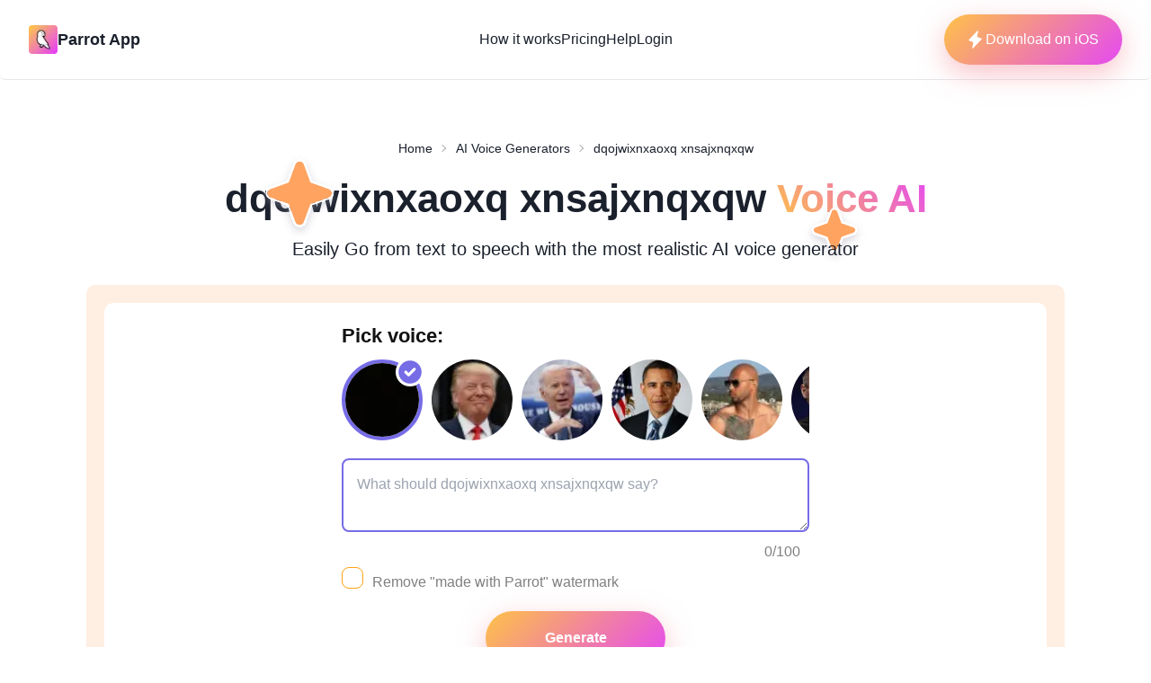

--- FILE ---
content_type: text/html; charset=utf-8
request_url: https://www.tryparrotai.com/ai-voice-generator/dqojwixnxaoxq-xnsajxnqxqw
body_size: 17778
content:
<!DOCTYPE html><html lang="en" data-theme="light"><head><meta charSet="utf-8"/><meta name="viewport" content="width=device-width"/><title>Ai Voice Changer - dqojwixnxaoxq xnsajxnqxqw</title><meta name="description" content="Our dqojwixnxaoxq xnsajxnqxqw AI voice maker allows you to create amazing audio and video. Try the best AI celebrity voice generator now - it’s fast and easy."/><meta name="keywords" content="Ai Voice Changer, dqojwixnxaoxq xnsajxnqxqw ai voice, Parrot AI, text to speech, celebrity voice ai, voice generator"/><meta property="og:type" content="website"/><meta property="og:title" content="Ai Voice Changer - dqojwixnxaoxq xnsajxnqxqw"/><meta property="og:description" content="Our dqojwixnxaoxq xnsajxnqxqw AI voice maker allows you to create amazing audio and video. Try the best AI celebrity voice generator now - it’s fast and easy."/><meta property="og:image" content="https://tryparrotai.com/shareMain.png"/><meta property="og:url" content="https://tryparrotai.com/ai-voice-generator/undefined"/><meta name="twitter:card" content="summary_large_image"/><meta name="twitter:creator" content="@ParrotAIapp"/><link rel="canonical" href="https://tryparrotai.com/ai-voice-generator/undefined"/><link rel="preload" as="image" imageSrcSet="/_next/image?url=%2F_next%2Fstatic%2Fmedia%2Flogo.4464edf1.png&amp;w=48&amp;q=75 1x, /_next/image?url=%2F_next%2Fstatic%2Fmedia%2Flogo.4464edf1.png&amp;w=96&amp;q=75 2x" fetchpriority="high"/><link rel="preload" as="image" imageSrcSet="/_next/image?url=%2Flogo.png&amp;w=64&amp;q=75 1x, /_next/image?url=%2Flogo.png&amp;w=128&amp;q=75 2x" fetchpriority="high"/><meta name="next-head-count" content="15"/><meta name="viewport" content="width=device-width, initial-scale=1"/><meta name="theme-color"/><meta name="msapplication-TileColor"/><link rel="apple-touch-icon" sizes="180x180" href="/apple-touch-icon.png"/><link rel="icon" href="/favicon.ico"/><link rel="icon" type="image/png" sizes="32x32" href="/favicon-32x32.png"/><link rel="icon" type="image/png" sizes="16x16" href="/favicon-16x16.png"/><script>
            !function(f,b,e,v,n,t,s)
            {if(f.fbq)return;n=f.fbq=function(){n.callMethod?
            n.callMethod.apply(n,arguments):n.queue.push(arguments)};
            if(!f._fbq)f._fbq=n;n.push=n;n.loaded=!0;n.version='2.0';
            n.queue=[];t=b.createElement(e);t.async=!0;
            t.src=v;s=b.getElementsByTagName(e)[0];
            s.parentNode.insertBefore(t,s)}(window, document,'script',
            'https://connect.facebook.net/en_US/fbevents.js');
            //fbq('init', '477304074257257'); //orig acc 
              //fbq('init', '543540300910996');//ricadom
              fbq('init', '477304074257257'); //mic parrot page
            fbq('track', 'PageView');
            </script><script>
            !function (w, d, t) {
              w.TiktokAnalyticsObject=t;var ttq=w[t]=w[t]||[];ttq.methods=["page","track","identify","instances","debug","on","off","once","ready","alias","group","enableCookie","disableCookie"],ttq.setAndDefer=function(t,e){t[e]=function(){t.push([e].concat(Array.prototype.slice.call(arguments,0)))}};for(var i=0;i<ttq.methods.length;i++)ttq.setAndDefer(ttq,ttq.methods[i]);ttq.instance=function(t){for(var e=ttq._i[t]||[],n=0;n<ttq.methods.length;n++)ttq.setAndDefer(e,ttq.methods[n]);return e},ttq.load=function(e,n){var i="https://analytics.tiktok.com/i18n/pixel/events.js";ttq._i=ttq._i||{},ttq._i[e]=[],ttq._i[e]._u=i,ttq._t=ttq._t||{},ttq._t[e]=+new Date,ttq._o=ttq._o||{},ttq._o[e]=n||{};var o=document.createElement("script");o.type="text/javascript",o.async=!0,o.src=i+"?sdkid="+e+"&lib="+t;var a=document.getElementsByTagName("script")[0];a.parentNode.insertBefore(o,a)};
            
              ttq.load('CD05LMBC77U4AGK4TMO0');
              ttq.page();
            }(window, document, 'ttq');
            </script><script>
            <!-- Google tag (gtag.js) -->
<script async src="https://www.googletagmanager.com/gtag/js?id=G-GNC3W6C9N6"></script>
<script>
  window.dataLayer = window.dataLayer || [];
  function gtag(){dataLayer.push(arguments);}
  gtag('js', new Date());

  gtag('config', 'G-GNC3W6C9N6');
</script>
            </script><link rel="preload" href="/_next/static/css/8c12d017761c3e98.css" as="style"/><link rel="stylesheet" href="/_next/static/css/8c12d017761c3e98.css" data-n-g=""/><link rel="preload" href="/_next/static/css/c1ae9d1c49d0ebf4.css" as="style"/><link rel="stylesheet" href="/_next/static/css/c1ae9d1c49d0ebf4.css" data-n-p=""/><noscript data-n-css=""></noscript><script defer="" nomodule="" src="/_next/static/chunks/polyfills-c67a75d1b6f99dc8.js"></script><script src="/_next/static/chunks/webpack-a546b0ddecefeefc.js" defer=""></script><script src="/_next/static/chunks/framework-2114f3935436c3d0.js" defer=""></script><script src="/_next/static/chunks/main-74772b02116670dc.js" defer=""></script><script src="/_next/static/chunks/pages/_app-f00aa7ddbfd545d4.js" defer=""></script><script src="/_next/static/chunks/1bfc9850-291a3eec3d511d63.js" defer=""></script><script src="/_next/static/chunks/5675-577ae8b467f22d47.js" defer=""></script><script src="/_next/static/chunks/1664-2d67073dbdcf38e2.js" defer=""></script><script src="/_next/static/chunks/4141-52b005766802eae0.js" defer=""></script><script src="/_next/static/chunks/6154-0ac2d9f51235051c.js" defer=""></script><script src="/_next/static/chunks/3299-0a07a853a01297f6.js" defer=""></script><script src="/_next/static/chunks/5039-2a2b57b5970cdc09.js" defer=""></script><script src="/_next/static/chunks/6220-decfab0942d6392e.js" defer=""></script><script src="/_next/static/chunks/1467-ea2f932b2d11466e.js" defer=""></script><script src="/_next/static/chunks/pages/ai-voice-generator/%5Bname%5D-bcdfd1a247de575e.js" defer=""></script><script src="/_next/static/K6whH0Y0_xj1rVhRx6m7r/_buildManifest.js" defer=""></script><script src="/_next/static/K6whH0Y0_xj1rVhRx6m7r/_ssgManifest.js" defer=""></script></head><body><div id="__next"><style data-emotion="css-global 1b7scut">:host,:root,[data-theme]{--chakra-ring-inset:var(--chakra-empty,/*!*/ /*!*/);--chakra-ring-offset-width:0px;--chakra-ring-offset-color:#fff;--chakra-ring-color:rgba(66, 153, 225, 0.6);--chakra-ring-offset-shadow:0 0 #0000;--chakra-ring-shadow:0 0 #0000;--chakra-space-x-reverse:0;--chakra-space-y-reverse:0;--chakra-colors-transparent:transparent;--chakra-colors-current:currentColor;--chakra-colors-black:#000000;--chakra-colors-white:#FFFFFF;--chakra-colors-whiteAlpha-50:rgba(255, 255, 255, 0.04);--chakra-colors-whiteAlpha-100:rgba(255, 255, 255, 0.06);--chakra-colors-whiteAlpha-200:rgba(255, 255, 255, 0.08);--chakra-colors-whiteAlpha-300:rgba(255, 255, 255, 0.16);--chakra-colors-whiteAlpha-400:rgba(255, 255, 255, 0.24);--chakra-colors-whiteAlpha-500:rgba(255, 255, 255, 0.36);--chakra-colors-whiteAlpha-600:rgba(255, 255, 255, 0.48);--chakra-colors-whiteAlpha-700:rgba(255, 255, 255, 0.64);--chakra-colors-whiteAlpha-800:rgba(255, 255, 255, 0.80);--chakra-colors-whiteAlpha-900:rgba(255, 255, 255, 0.92);--chakra-colors-blackAlpha-50:rgba(0, 0, 0, 0.04);--chakra-colors-blackAlpha-100:rgba(0, 0, 0, 0.06);--chakra-colors-blackAlpha-200:rgba(0, 0, 0, 0.08);--chakra-colors-blackAlpha-300:rgba(0, 0, 0, 0.16);--chakra-colors-blackAlpha-400:rgba(0, 0, 0, 0.24);--chakra-colors-blackAlpha-500:rgba(0, 0, 0, 0.36);--chakra-colors-blackAlpha-600:rgba(0, 0, 0, 0.48);--chakra-colors-blackAlpha-700:rgba(0, 0, 0, 0.64);--chakra-colors-blackAlpha-800:rgba(0, 0, 0, 0.80);--chakra-colors-blackAlpha-900:rgba(0, 0, 0, 0.92);--chakra-colors-gray-50:#F7FAFC;--chakra-colors-gray-100:#EDF2F7;--chakra-colors-gray-200:#E2E8F0;--chakra-colors-gray-300:#CBD5E0;--chakra-colors-gray-400:#A0AEC0;--chakra-colors-gray-500:#718096;--chakra-colors-gray-600:#4A5568;--chakra-colors-gray-700:#2D3748;--chakra-colors-gray-800:#1A202C;--chakra-colors-gray-900:#171923;--chakra-colors-red-50:#FFF5F5;--chakra-colors-red-100:#FED7D7;--chakra-colors-red-200:#FEB2B2;--chakra-colors-red-300:#FC8181;--chakra-colors-red-400:#F56565;--chakra-colors-red-500:#E53E3E;--chakra-colors-red-600:#C53030;--chakra-colors-red-700:#9B2C2C;--chakra-colors-red-800:#822727;--chakra-colors-red-900:#63171B;--chakra-colors-orange-50:#FFFAF0;--chakra-colors-orange-100:#FEEBC8;--chakra-colors-orange-200:#FBD38D;--chakra-colors-orange-300:#F6AD55;--chakra-colors-orange-400:#ED8936;--chakra-colors-orange-500:#DD6B20;--chakra-colors-orange-600:#C05621;--chakra-colors-orange-700:#9C4221;--chakra-colors-orange-800:#7B341E;--chakra-colors-orange-900:#652B19;--chakra-colors-yellow-50:#FFFFF0;--chakra-colors-yellow-100:#FEFCBF;--chakra-colors-yellow-200:#FAF089;--chakra-colors-yellow-300:#F6E05E;--chakra-colors-yellow-400:#ECC94B;--chakra-colors-yellow-500:#D69E2E;--chakra-colors-yellow-600:#B7791F;--chakra-colors-yellow-700:#975A16;--chakra-colors-yellow-800:#744210;--chakra-colors-yellow-900:#5F370E;--chakra-colors-green-50:#F0FFF4;--chakra-colors-green-100:#C6F6D5;--chakra-colors-green-200:#9AE6B4;--chakra-colors-green-300:#68D391;--chakra-colors-green-400:#48BB78;--chakra-colors-green-500:#38A169;--chakra-colors-green-600:#2F855A;--chakra-colors-green-700:#276749;--chakra-colors-green-800:#22543D;--chakra-colors-green-900:#1C4532;--chakra-colors-teal-50:#E6FFFA;--chakra-colors-teal-100:#B2F5EA;--chakra-colors-teal-200:#81E6D9;--chakra-colors-teal-300:#4FD1C5;--chakra-colors-teal-400:#38B2AC;--chakra-colors-teal-500:#319795;--chakra-colors-teal-600:#2C7A7B;--chakra-colors-teal-700:#285E61;--chakra-colors-teal-800:#234E52;--chakra-colors-teal-900:#1D4044;--chakra-colors-blue-50:#ebf8ff;--chakra-colors-blue-100:#bee3f8;--chakra-colors-blue-200:#90cdf4;--chakra-colors-blue-300:#63b3ed;--chakra-colors-blue-400:#4299e1;--chakra-colors-blue-500:#3182ce;--chakra-colors-blue-600:#2b6cb0;--chakra-colors-blue-700:#2c5282;--chakra-colors-blue-800:#2a4365;--chakra-colors-blue-900:#1A365D;--chakra-colors-cyan-50:#EDFDFD;--chakra-colors-cyan-100:#C4F1F9;--chakra-colors-cyan-200:#9DECF9;--chakra-colors-cyan-300:#76E4F7;--chakra-colors-cyan-400:#0BC5EA;--chakra-colors-cyan-500:#00B5D8;--chakra-colors-cyan-600:#00A3C4;--chakra-colors-cyan-700:#0987A0;--chakra-colors-cyan-800:#086F83;--chakra-colors-cyan-900:#065666;--chakra-colors-purple-50:#FAF5FF;--chakra-colors-purple-100:#E9D8FD;--chakra-colors-purple-200:#D6BCFA;--chakra-colors-purple-300:#B794F4;--chakra-colors-purple-400:#9F7AEA;--chakra-colors-purple-500:#805AD5;--chakra-colors-purple-600:#6B46C1;--chakra-colors-purple-700:#553C9A;--chakra-colors-purple-800:#44337A;--chakra-colors-purple-900:#322659;--chakra-colors-pink-50:#FFF5F7;--chakra-colors-pink-100:#FED7E2;--chakra-colors-pink-200:#FBB6CE;--chakra-colors-pink-300:#F687B3;--chakra-colors-pink-400:#ED64A6;--chakra-colors-pink-500:#D53F8C;--chakra-colors-pink-600:#B83280;--chakra-colors-pink-700:#97266D;--chakra-colors-pink-800:#702459;--chakra-colors-pink-900:#521B41;--chakra-colors-linkedin-50:#E8F4F9;--chakra-colors-linkedin-100:#CFEDFB;--chakra-colors-linkedin-200:#9BDAF3;--chakra-colors-linkedin-300:#68C7EC;--chakra-colors-linkedin-400:#34B3E4;--chakra-colors-linkedin-500:#00A0DC;--chakra-colors-linkedin-600:#008CC9;--chakra-colors-linkedin-700:#0077B5;--chakra-colors-linkedin-800:#005E93;--chakra-colors-linkedin-900:#004471;--chakra-colors-facebook-50:#E8F4F9;--chakra-colors-facebook-100:#D9DEE9;--chakra-colors-facebook-200:#B7C2DA;--chakra-colors-facebook-300:#6482C0;--chakra-colors-facebook-400:#4267B2;--chakra-colors-facebook-500:#385898;--chakra-colors-facebook-600:#314E89;--chakra-colors-facebook-700:#29487D;--chakra-colors-facebook-800:#223B67;--chakra-colors-facebook-900:#1E355B;--chakra-colors-messenger-50:#D0E6FF;--chakra-colors-messenger-100:#B9DAFF;--chakra-colors-messenger-200:#A2CDFF;--chakra-colors-messenger-300:#7AB8FF;--chakra-colors-messenger-400:#2E90FF;--chakra-colors-messenger-500:#0078FF;--chakra-colors-messenger-600:#0063D1;--chakra-colors-messenger-700:#0052AC;--chakra-colors-messenger-800:#003C7E;--chakra-colors-messenger-900:#002C5C;--chakra-colors-whatsapp-50:#dffeec;--chakra-colors-whatsapp-100:#b9f5d0;--chakra-colors-whatsapp-200:#90edb3;--chakra-colors-whatsapp-300:#65e495;--chakra-colors-whatsapp-400:#3cdd78;--chakra-colors-whatsapp-500:#22c35e;--chakra-colors-whatsapp-600:#179848;--chakra-colors-whatsapp-700:#0c6c33;--chakra-colors-whatsapp-800:#01421c;--chakra-colors-whatsapp-900:#001803;--chakra-colors-twitter-50:#E5F4FD;--chakra-colors-twitter-100:#C8E9FB;--chakra-colors-twitter-200:#A8DCFA;--chakra-colors-twitter-300:#83CDF7;--chakra-colors-twitter-400:#57BBF5;--chakra-colors-twitter-500:#1DA1F2;--chakra-colors-twitter-600:#1A94DA;--chakra-colors-twitter-700:#1681BF;--chakra-colors-twitter-800:#136B9E;--chakra-colors-twitter-900:#0D4D71;--chakra-colors-telegram-50:#E3F2F9;--chakra-colors-telegram-100:#C5E4F3;--chakra-colors-telegram-200:#A2D4EC;--chakra-colors-telegram-300:#7AC1E4;--chakra-colors-telegram-400:#47A9DA;--chakra-colors-telegram-500:#0088CC;--chakra-colors-telegram-600:#007AB8;--chakra-colors-telegram-700:#006BA1;--chakra-colors-telegram-800:#005885;--chakra-colors-telegram-900:#003F5E;--chakra-borders-none:0;--chakra-borders-1px:1px solid;--chakra-borders-2px:2px solid;--chakra-borders-4px:4px solid;--chakra-borders-8px:8px solid;--chakra-fonts-heading:-apple-system,BlinkMacSystemFont,"Segoe UI",Helvetica,Arial,sans-serif,"Apple Color Emoji","Segoe UI Emoji","Segoe UI Symbol";--chakra-fonts-body:-apple-system,BlinkMacSystemFont,"Segoe UI",Helvetica,Arial,sans-serif,"Apple Color Emoji","Segoe UI Emoji","Segoe UI Symbol";--chakra-fonts-mono:SFMono-Regular,Menlo,Monaco,Consolas,"Liberation Mono","Courier New",monospace;--chakra-fontSizes-3xs:0.45rem;--chakra-fontSizes-2xs:0.625rem;--chakra-fontSizes-xs:0.75rem;--chakra-fontSizes-sm:0.875rem;--chakra-fontSizes-md:1rem;--chakra-fontSizes-lg:1.125rem;--chakra-fontSizes-xl:1.25rem;--chakra-fontSizes-2xl:1.5rem;--chakra-fontSizes-3xl:1.875rem;--chakra-fontSizes-4xl:2.25rem;--chakra-fontSizes-5xl:3rem;--chakra-fontSizes-6xl:3.75rem;--chakra-fontSizes-7xl:4.5rem;--chakra-fontSizes-8xl:6rem;--chakra-fontSizes-9xl:8rem;--chakra-fontWeights-hairline:100;--chakra-fontWeights-thin:200;--chakra-fontWeights-light:300;--chakra-fontWeights-normal:400;--chakra-fontWeights-medium:500;--chakra-fontWeights-semibold:600;--chakra-fontWeights-bold:700;--chakra-fontWeights-extrabold:800;--chakra-fontWeights-black:900;--chakra-letterSpacings-tighter:-0.05em;--chakra-letterSpacings-tight:-0.025em;--chakra-letterSpacings-normal:0;--chakra-letterSpacings-wide:0.025em;--chakra-letterSpacings-wider:0.05em;--chakra-letterSpacings-widest:0.1em;--chakra-lineHeights-3:.75rem;--chakra-lineHeights-4:1rem;--chakra-lineHeights-5:1.25rem;--chakra-lineHeights-6:1.5rem;--chakra-lineHeights-7:1.75rem;--chakra-lineHeights-8:2rem;--chakra-lineHeights-9:2.25rem;--chakra-lineHeights-10:2.5rem;--chakra-lineHeights-normal:normal;--chakra-lineHeights-none:1;--chakra-lineHeights-shorter:1.25;--chakra-lineHeights-short:1.375;--chakra-lineHeights-base:1.5;--chakra-lineHeights-tall:1.625;--chakra-lineHeights-taller:2;--chakra-radii-none:0;--chakra-radii-sm:0.125rem;--chakra-radii-base:0.25rem;--chakra-radii-md:0.375rem;--chakra-radii-lg:0.5rem;--chakra-radii-xl:0.75rem;--chakra-radii-2xl:1rem;--chakra-radii-3xl:1.5rem;--chakra-radii-full:9999px;--chakra-space-1:0.25rem;--chakra-space-2:0.5rem;--chakra-space-3:0.75rem;--chakra-space-4:1rem;--chakra-space-5:1.25rem;--chakra-space-6:1.5rem;--chakra-space-7:1.75rem;--chakra-space-8:2rem;--chakra-space-9:2.25rem;--chakra-space-10:2.5rem;--chakra-space-12:3rem;--chakra-space-14:3.5rem;--chakra-space-16:4rem;--chakra-space-20:5rem;--chakra-space-24:6rem;--chakra-space-28:7rem;--chakra-space-32:8rem;--chakra-space-36:9rem;--chakra-space-40:10rem;--chakra-space-44:11rem;--chakra-space-48:12rem;--chakra-space-52:13rem;--chakra-space-56:14rem;--chakra-space-60:15rem;--chakra-space-64:16rem;--chakra-space-72:18rem;--chakra-space-80:20rem;--chakra-space-96:24rem;--chakra-space-px:1px;--chakra-space-0-5:0.125rem;--chakra-space-1-5:0.375rem;--chakra-space-2-5:0.625rem;--chakra-space-3-5:0.875rem;--chakra-shadows-xs:0 0 0 1px rgba(0, 0, 0, 0.05);--chakra-shadows-sm:0 1px 2px 0 rgba(0, 0, 0, 0.05);--chakra-shadows-base:0 1px 3px 0 rgba(0, 0, 0, 0.1),0 1px 2px 0 rgba(0, 0, 0, 0.06);--chakra-shadows-md:0 4px 6px -1px rgba(0, 0, 0, 0.1),0 2px 4px -1px rgba(0, 0, 0, 0.06);--chakra-shadows-lg:0 10px 15px -3px rgba(0, 0, 0, 0.1),0 4px 6px -2px rgba(0, 0, 0, 0.05);--chakra-shadows-xl:0 20px 25px -5px rgba(0, 0, 0, 0.1),0 10px 10px -5px rgba(0, 0, 0, 0.04);--chakra-shadows-2xl:0 25px 50px -12px rgba(0, 0, 0, 0.25);--chakra-shadows-outline:0 0 0 3px rgba(66, 153, 225, 0.6);--chakra-shadows-inner:inset 0 2px 4px 0 rgba(0,0,0,0.06);--chakra-shadows-none:none;--chakra-shadows-dark-lg:rgba(0, 0, 0, 0.1) 0px 0px 0px 1px,rgba(0, 0, 0, 0.2) 0px 5px 10px,rgba(0, 0, 0, 0.4) 0px 15px 40px;--chakra-sizes-1:0.25rem;--chakra-sizes-2:0.5rem;--chakra-sizes-3:0.75rem;--chakra-sizes-4:1rem;--chakra-sizes-5:1.25rem;--chakra-sizes-6:1.5rem;--chakra-sizes-7:1.75rem;--chakra-sizes-8:2rem;--chakra-sizes-9:2.25rem;--chakra-sizes-10:2.5rem;--chakra-sizes-12:3rem;--chakra-sizes-14:3.5rem;--chakra-sizes-16:4rem;--chakra-sizes-20:5rem;--chakra-sizes-24:6rem;--chakra-sizes-28:7rem;--chakra-sizes-32:8rem;--chakra-sizes-36:9rem;--chakra-sizes-40:10rem;--chakra-sizes-44:11rem;--chakra-sizes-48:12rem;--chakra-sizes-52:13rem;--chakra-sizes-56:14rem;--chakra-sizes-60:15rem;--chakra-sizes-64:16rem;--chakra-sizes-72:18rem;--chakra-sizes-80:20rem;--chakra-sizes-96:24rem;--chakra-sizes-px:1px;--chakra-sizes-0-5:0.125rem;--chakra-sizes-1-5:0.375rem;--chakra-sizes-2-5:0.625rem;--chakra-sizes-3-5:0.875rem;--chakra-sizes-max:max-content;--chakra-sizes-min:min-content;--chakra-sizes-full:100%;--chakra-sizes-3xs:14rem;--chakra-sizes-2xs:16rem;--chakra-sizes-xs:20rem;--chakra-sizes-sm:24rem;--chakra-sizes-md:28rem;--chakra-sizes-lg:32rem;--chakra-sizes-xl:36rem;--chakra-sizes-2xl:42rem;--chakra-sizes-3xl:48rem;--chakra-sizes-4xl:56rem;--chakra-sizes-5xl:64rem;--chakra-sizes-6xl:72rem;--chakra-sizes-7xl:80rem;--chakra-sizes-8xl:90rem;--chakra-sizes-prose:60ch;--chakra-sizes-container-sm:640px;--chakra-sizes-container-md:768px;--chakra-sizes-container-lg:1024px;--chakra-sizes-container-xl:1280px;--chakra-zIndices-hide:-1;--chakra-zIndices-auto:auto;--chakra-zIndices-base:0;--chakra-zIndices-docked:10;--chakra-zIndices-dropdown:1000;--chakra-zIndices-sticky:1100;--chakra-zIndices-banner:1200;--chakra-zIndices-overlay:1300;--chakra-zIndices-modal:1400;--chakra-zIndices-popover:1500;--chakra-zIndices-skipLink:1600;--chakra-zIndices-toast:1700;--chakra-zIndices-tooltip:1800;--chakra-transition-property-common:background-color,border-color,color,fill,stroke,opacity,box-shadow,transform;--chakra-transition-property-colors:background-color,border-color,color,fill,stroke;--chakra-transition-property-dimensions:width,height;--chakra-transition-property-position:left,right,top,bottom;--chakra-transition-property-background:background-color,background-image,background-position;--chakra-transition-easing-ease-in:cubic-bezier(0.4, 0, 1, 1);--chakra-transition-easing-ease-out:cubic-bezier(0, 0, 0.2, 1);--chakra-transition-easing-ease-in-out:cubic-bezier(0.4, 0, 0.2, 1);--chakra-transition-duration-ultra-fast:50ms;--chakra-transition-duration-faster:100ms;--chakra-transition-duration-fast:150ms;--chakra-transition-duration-normal:200ms;--chakra-transition-duration-slow:300ms;--chakra-transition-duration-slower:400ms;--chakra-transition-duration-ultra-slow:500ms;--chakra-blur-none:0;--chakra-blur-sm:4px;--chakra-blur-base:8px;--chakra-blur-md:12px;--chakra-blur-lg:16px;--chakra-blur-xl:24px;--chakra-blur-2xl:40px;--chakra-blur-3xl:64px;--chakra-breakpoints-base:0em;--chakra-breakpoints-sm:30em;--chakra-breakpoints-md:48em;--chakra-breakpoints-lg:62em;--chakra-breakpoints-xl:80em;--chakra-breakpoints-2xl:96em;}.chakra-ui-light :host:not([data-theme]),.chakra-ui-light :root:not([data-theme]),.chakra-ui-light [data-theme]:not([data-theme]),[data-theme=light] :host:not([data-theme]),[data-theme=light] :root:not([data-theme]),[data-theme=light] [data-theme]:not([data-theme]),:host[data-theme=light],:root[data-theme=light],[data-theme][data-theme=light]{--chakra-colors-chakra-body-text:var(--chakra-colors-gray-800);--chakra-colors-chakra-body-bg:var(--chakra-colors-white);--chakra-colors-chakra-border-color:var(--chakra-colors-gray-200);--chakra-colors-chakra-inverse-text:var(--chakra-colors-white);--chakra-colors-chakra-subtle-bg:var(--chakra-colors-gray-100);--chakra-colors-chakra-subtle-text:var(--chakra-colors-gray-600);--chakra-colors-chakra-placeholder-color:var(--chakra-colors-gray-500);}.chakra-ui-dark :host:not([data-theme]),.chakra-ui-dark :root:not([data-theme]),.chakra-ui-dark [data-theme]:not([data-theme]),[data-theme=dark] :host:not([data-theme]),[data-theme=dark] :root:not([data-theme]),[data-theme=dark] [data-theme]:not([data-theme]),:host[data-theme=dark],:root[data-theme=dark],[data-theme][data-theme=dark]{--chakra-colors-chakra-body-text:var(--chakra-colors-whiteAlpha-900);--chakra-colors-chakra-body-bg:var(--chakra-colors-gray-800);--chakra-colors-chakra-border-color:var(--chakra-colors-whiteAlpha-300);--chakra-colors-chakra-inverse-text:var(--chakra-colors-gray-800);--chakra-colors-chakra-subtle-bg:var(--chakra-colors-gray-700);--chakra-colors-chakra-subtle-text:var(--chakra-colors-gray-400);--chakra-colors-chakra-placeholder-color:var(--chakra-colors-whiteAlpha-400);}</style><style data-emotion="css-global fubdgu">html{line-height:1.5;-webkit-text-size-adjust:100%;font-family:system-ui,sans-serif;-webkit-font-smoothing:antialiased;text-rendering:optimizeLegibility;-moz-osx-font-smoothing:grayscale;touch-action:manipulation;}body{position:relative;min-height:100%;margin:0;font-feature-settings:"kern";}:where(*, *::before, *::after){border-width:0;border-style:solid;box-sizing:border-box;word-wrap:break-word;}main{display:block;}hr{border-top-width:1px;box-sizing:content-box;height:0;overflow:visible;}:where(pre, code, kbd,samp){font-family:SFMono-Regular,Menlo,Monaco,Consolas,monospace;font-size:1em;}a{background-color:transparent;color:inherit;-webkit-text-decoration:inherit;text-decoration:inherit;}abbr[title]{border-bottom:none;-webkit-text-decoration:underline;text-decoration:underline;-webkit-text-decoration:underline dotted;-webkit-text-decoration:underline dotted;text-decoration:underline dotted;}:where(b, strong){font-weight:bold;}small{font-size:80%;}:where(sub,sup){font-size:75%;line-height:0;position:relative;vertical-align:baseline;}sub{bottom:-0.25em;}sup{top:-0.5em;}img{border-style:none;}:where(button, input, optgroup, select, textarea){font-family:inherit;font-size:100%;line-height:1.15;margin:0;}:where(button, input){overflow:visible;}:where(button, select){text-transform:none;}:where(
          button::-moz-focus-inner,
          [type="button"]::-moz-focus-inner,
          [type="reset"]::-moz-focus-inner,
          [type="submit"]::-moz-focus-inner
        ){border-style:none;padding:0;}fieldset{padding:0.35em 0.75em 0.625em;}legend{box-sizing:border-box;color:inherit;display:table;max-width:100%;padding:0;white-space:normal;}progress{vertical-align:baseline;}textarea{overflow:auto;}:where([type="checkbox"], [type="radio"]){box-sizing:border-box;padding:0;}input[type="number"]::-webkit-inner-spin-button,input[type="number"]::-webkit-outer-spin-button{-webkit-appearance:none!important;}input[type="number"]{-moz-appearance:textfield;}input[type="search"]{-webkit-appearance:textfield;outline-offset:-2px;}input[type="search"]::-webkit-search-decoration{-webkit-appearance:none!important;}::-webkit-file-upload-button{-webkit-appearance:button;font:inherit;}details{display:block;}summary{display:-webkit-box;display:-webkit-list-item;display:-ms-list-itembox;display:list-item;}template{display:none;}[hidden]{display:none!important;}:where(
          blockquote,
          dl,
          dd,
          h1,
          h2,
          h3,
          h4,
          h5,
          h6,
          hr,
          figure,
          p,
          pre
        ){margin:0;}button{background:transparent;padding:0;}fieldset{margin:0;padding:0;}:where(ol, ul){margin:0;padding:0;}textarea{resize:vertical;}:where(button, [role="button"]){cursor:pointer;}button::-moz-focus-inner{border:0!important;}table{border-collapse:collapse;}:where(h1, h2, h3, h4, h5, h6){font-size:inherit;font-weight:inherit;}:where(button, input, optgroup, select, textarea){padding:0;line-height:inherit;color:inherit;}:where(img, svg, video, canvas, audio, iframe, embed, object){display:block;}:where(img, video){max-width:100%;height:auto;}[data-js-focus-visible] :focus:not([data-focus-visible-added]):not(
          [data-focus-visible-disabled]
        ){outline:none;box-shadow:none;}select::-ms-expand{display:none;}:root,:host{--chakra-vh:100vh;}@supports (height: -webkit-fill-available){:root,:host{--chakra-vh:-webkit-fill-available;}}@supports (height: -moz-fill-available){:root,:host{--chakra-vh:-moz-fill-available;}}@supports (height: 100dvh){:root,:host{--chakra-vh:100dvh;}}</style><style data-emotion="css-global 1cgn62j">body{font-family:var(--chakra-fonts-body);color:var(--chakra-colors-chakra-body-text);background:var(--chakra-colors-chakra-body-bg);transition-property:background-color;transition-duration:var(--chakra-transition-duration-normal);line-height:var(--chakra-lineHeights-base);}*::-webkit-input-placeholder{color:var(--chakra-colors-chakra-placeholder-color);}*::-moz-placeholder{color:var(--chakra-colors-chakra-placeholder-color);}*:-ms-input-placeholder{color:var(--chakra-colors-chakra-placeholder-color);}*::placeholder{color:var(--chakra-colors-chakra-placeholder-color);}*,*::before,::after{border-color:var(--chakra-colors-chakra-border-color);}</style><header class="bg-white rounded-b-md border-b border-gray-200 z-13 relative"><nav class="container flex items-center justify-between px-8 py-4 mx-auto" aria-label="Global"><div class="flex lg:flex-1"><a class="flex items-center gap-2 shrink-0 " title="Parrot AI hompage" href="/"><img alt="Parrot AI logo" fetchpriority="high" width="40" height="40" decoding="async" data-nimg="1" class="w-8 rounded" style="color:transparent;background-size:cover;background-position:50% 50%;background-repeat:no-repeat;background-image:url(&quot;data:image/svg+xml;charset=utf-8,%3Csvg xmlns=&#x27;http://www.w3.org/2000/svg&#x27; viewBox=&#x27;0 0 320 320&#x27;%3E%3Cfilter id=&#x27;b&#x27; color-interpolation-filters=&#x27;sRGB&#x27;%3E%3CfeGaussianBlur stdDeviation=&#x27;20&#x27;/%3E%3CfeColorMatrix values=&#x27;1 0 0 0 0 0 1 0 0 0 0 0 1 0 0 0 0 0 100 -1&#x27; result=&#x27;s&#x27;/%3E%3CfeFlood x=&#x27;0&#x27; y=&#x27;0&#x27; width=&#x27;100%25&#x27; height=&#x27;100%25&#x27;/%3E%3CfeComposite operator=&#x27;out&#x27; in=&#x27;s&#x27;/%3E%3CfeComposite in2=&#x27;SourceGraphic&#x27;/%3E%3CfeGaussianBlur stdDeviation=&#x27;20&#x27;/%3E%3C/filter%3E%3Cimage width=&#x27;100%25&#x27; height=&#x27;100%25&#x27; x=&#x27;0&#x27; y=&#x27;0&#x27; preserveAspectRatio=&#x27;none&#x27; style=&#x27;filter: url(%23b);&#x27; href=&#x27;[data-uri]&#x27;/%3E%3C/svg%3E&quot;)" srcSet="/_next/image?url=%2F_next%2Fstatic%2Fmedia%2Flogo.4464edf1.png&amp;w=48&amp;q=75 1x, /_next/image?url=%2F_next%2Fstatic%2Fmedia%2Flogo.4464edf1.png&amp;w=96&amp;q=75 2x" src="/_next/image?url=%2F_next%2Fstatic%2Fmedia%2Flogo.4464edf1.png&amp;w=96&amp;q=75"/><span class="font-extrabold text-lg">Parrot App</span></a></div><div class="flex lg:hidden"><button type="button" class="-m-2.5 inline-flex items-center justify-center rounded-md p-2.5"><span class="sr-only">Open main menu</span><svg xmlns="http://www.w3.org/2000/svg" fill="none" viewBox="0 0 24 24" stroke-width="1.5" stroke="currentColor" class="w-6 h-6 text-base-content"><path stroke-linecap="round" stroke-linejoin="round" d="M3.75 6.75h16.5M3.75 12h16.5m-16.5 5.25h16.5"></path></svg></button></div><div class="hidden lg:flex lg:justify-center lg:gap-12 lg:items-center"><a class="link link-hover" title="How it works" href="/#howitworks">How it works</a><a class="link link-hover" title="Pricing" href="/pricing">Pricing</a><a class="link link-hover" title="Help" href="/help">Help</a><a class="link link-hover" title="Login" href="/login">Login</a></div><div class="hidden lg:flex lg:justify-end lg:flex-1"><div class="Home_downloadButton__rMLUj w-[146] h-[56px] cursor-pointer"><svg xmlns="http://www.w3.org/2000/svg" viewBox="0 0 24 24" fill="none"><path d="M20.0484 11.762L9.54838 23.012C9.43711 23.1307 9.29023 23.21 9.12992 23.238C8.9696 23.2659 8.80455 23.241 8.65966 23.1669C8.51476 23.0928 8.3979 22.9736 8.3267 22.8273C8.2555 22.681 8.23382 22.5154 8.26494 22.3557L9.63932 15.481L4.23651 13.4523C4.12047 13.4089 4.017 13.3374 3.93533 13.2442C3.85366 13.1511 3.79633 13.0392 3.76847 12.9184C3.74062 12.7977 3.7431 12.672 3.77569 12.5525C3.80828 12.433 3.86998 12.3234 3.95526 12.2335L14.4553 0.983518C14.5665 0.864771 14.7134 0.785435 14.8737 0.757484C15.034 0.729534 15.1991 0.754484 15.344 0.82857C15.4889 0.902656 15.6057 1.02186 15.6769 1.16819C15.7481 1.31452 15.7698 1.48004 15.7387 1.63977L14.3606 8.52196L19.7634 10.5479C19.8786 10.5916 19.9812 10.663 20.0622 10.7558C20.1433 10.8485 20.2002 10.9599 20.228 11.0799C20.2558 11.1999 20.2536 11.3249 20.2216 11.4438C20.1897 11.5628 20.1289 11.6721 20.0446 11.762H20.0484Z" fill="white"></path></svg><span class="w-[500px] flex justify-center g:w-[146px] md:w-full ">Download on iOS</span></div></div></nav><div class="relative z-50 hidden"><div class="fixed inset-y-0 right-0 z-10 w-full px-8 py-4 overflow-y-auto sm:max-w-sm sm:ring-1 sm:ring-neutral/10 transform origin-right transition ease-in-out duration-300" style="background-color:#F2F3F5"><div class="flex items-center justify-between"><a class="flex items-center gap-2 shrink-0 " title="Parrot AI hompage" href="/"><img alt="Parrot AI logo" fetchpriority="high" width="40" height="40" decoding="async" data-nimg="1" class="w-8" style="color:transparent;background-size:cover;background-position:50% 50%;background-repeat:no-repeat;background-image:url(&quot;data:image/svg+xml;charset=utf-8,%3Csvg xmlns=&#x27;http://www.w3.org/2000/svg&#x27; viewBox=&#x27;0 0 320 320&#x27;%3E%3Cfilter id=&#x27;b&#x27; color-interpolation-filters=&#x27;sRGB&#x27;%3E%3CfeGaussianBlur stdDeviation=&#x27;20&#x27;/%3E%3CfeColorMatrix values=&#x27;1 0 0 0 0 0 1 0 0 0 0 0 1 0 0 0 0 0 100 -1&#x27; result=&#x27;s&#x27;/%3E%3CfeFlood x=&#x27;0&#x27; y=&#x27;0&#x27; width=&#x27;100%25&#x27; height=&#x27;100%25&#x27;/%3E%3CfeComposite operator=&#x27;out&#x27; in=&#x27;s&#x27;/%3E%3CfeComposite in2=&#x27;SourceGraphic&#x27;/%3E%3CfeGaussianBlur stdDeviation=&#x27;20&#x27;/%3E%3C/filter%3E%3Cimage width=&#x27;100%25&#x27; height=&#x27;100%25&#x27; x=&#x27;0&#x27; y=&#x27;0&#x27; preserveAspectRatio=&#x27;none&#x27; style=&#x27;filter: url(%23b);&#x27; href=&#x27;[data-uri]&#x27;/%3E%3C/svg%3E&quot;)" srcSet="/_next/image?url=%2F_next%2Fstatic%2Fmedia%2Flogo.4464edf1.png&amp;w=48&amp;q=75 1x, /_next/image?url=%2F_next%2Fstatic%2Fmedia%2Flogo.4464edf1.png&amp;w=96&amp;q=75 2x" src="/_next/image?url=%2F_next%2Fstatic%2Fmedia%2Flogo.4464edf1.png&amp;w=96&amp;q=75"/><span class="font-extrabold text-lg">Parrot AI</span></a><button type="button" class="-m-2.5 rounded-md p-2.5"><span class="sr-only">Close menu</span><svg xmlns="http://www.w3.org/2000/svg" fill="none" viewBox="0 0 24 24" stroke-width="1.5" stroke="currentColor" class="w-6 h-6"><path stroke-linecap="round" stroke-linejoin="round" d="M6 18L18 6M6 6l12 12"></path></svg></button></div><div class="flow-root mt-6"><div class="py-4"><div class="flex flex-col gap-y-4 items-start"><a class="link link-hover" title="How it works" href="/#howitworks">How it works</a><a class="link link-hover" title="Pricing" href="/pricing">Pricing</a><a class="link link-hover" title="Help" href="/help">Help</a><a class="link link-hover" title="Login" href="/login">Login</a></div></div><div class="divider"></div><div class="flex flex-col"><a href="/signup"><div class="Home_downloadButton__rMLUj w-[146] h-[56px]"><svg xmlns="http://www.w3.org/2000/svg" viewBox="0 0 24 24" fill="none"><path d="M20.0484 11.762L9.54838 23.012C9.43711 23.1307 9.29023 23.21 9.12992 23.238C8.9696 23.2659 8.80455 23.241 8.65966 23.1669C8.51476 23.0928 8.3979 22.9736 8.3267 22.8273C8.2555 22.681 8.23382 22.5154 8.26494 22.3557L9.63932 15.481L4.23651 13.4523C4.12047 13.4089 4.017 13.3374 3.93533 13.2442C3.85366 13.1511 3.79633 13.0392 3.76847 12.9184C3.74062 12.7977 3.7431 12.672 3.77569 12.5525C3.80828 12.433 3.86998 12.3234 3.95526 12.2335L14.4553 0.983518C14.5665 0.864771 14.7134 0.785435 14.8737 0.757484C15.034 0.729534 15.1991 0.754484 15.344 0.82857C15.4889 0.902656 15.6057 1.02186 15.6769 1.16819C15.7481 1.31452 15.7698 1.48004 15.7387 1.63977L14.3606 8.52196L19.7634 10.5479C19.8786 10.5916 19.9812 10.663 20.0622 10.7558C20.1433 10.8485 20.2002 10.9599 20.228 11.0799C20.2558 11.1999 20.2536 11.3249 20.2216 11.4438C20.1897 11.5628 20.1289 11.6721 20.0446 11.762H20.0484Z" fill="white"></path></svg><span class="w-[500px] flex justify-center g:w-[146px] md:w-full ">Try It Now</span></div></a></div></div></div></div></header><div style="position:fixed;z-index:9999;top:16px;left:16px;right:16px;bottom:16px;pointer-events:none"></div><main class="Home_main__2uIek "><div><header class="mt-8 md:mt-10 Home_header__ZUWxe " style="display:flex;flex-direction:column;align-items:center;justify-content:center;text-align:center;position:relative;background-color:transparent"><svg xmlns="http://www.w3.org/2000/svg" width="96" height="95" viewBox="0 0 96 95" fill="none" style="position:absolute;top:10%;left:20%;transform:translate(-30%, 10%);z-index:0"><g filter="url(#filter0_d_18_416)"><path d="M83.8748 43.5C83.8829 44.5382 83.5634 45.5532 82.9607 46.4038C82.3579 47.2543 81.5018 47.8983 80.5115 48.2461L60.1909 55.5456L52.8045 75.6152C52.4404 76.5841 51.7849 77.4197 50.926 78.0097C50.0671 78.5998 49.046 78.9161 47.9998 78.9161C46.9536 78.9161 45.9324 78.5998 45.0736 78.0097C44.2147 77.4197 43.5592 76.5841 43.1951 75.6152L35.8055 55.5234L15.4881 48.2461C14.5073 47.8865 13.6614 47.239 13.064 46.3905C12.4667 45.5421 12.1465 44.5334 12.1465 43.5C12.1465 42.4666 12.4667 41.4579 13.064 40.6095C13.6614 39.761 14.5073 39.1135 15.4881 38.7539L35.8279 31.4544L43.1951 11.3848C43.5592 10.4159 44.2147 9.58034 45.0736 8.99028C45.9324 8.40021 46.9536 8.08394 47.9998 8.08394C49.046 8.08394 50.0671 8.40021 50.926 8.99028C51.7849 9.58034 52.4404 10.4159 52.8045 11.3848L60.1941 31.4766L80.5115 38.7539C81.5018 39.1017 82.3579 39.7457 82.9607 40.5962C83.5634 41.4468 83.8829 42.4618 83.8748 43.5Z" fill="#FFA360"></path><path d="M53.7406 75.967L53.7429 75.9606L60.9681 56.3289L80.8429 49.1896C80.8439 49.1892 80.845 49.1888 80.8461 49.1885C82.0291 48.7722 83.0538 48.0019 83.7766 46.9819C84.4986 45.9631 84.8829 44.7462 84.8748 43.5C84.8829 42.2538 84.4986 41.0369 83.7766 40.0181C83.0538 38.9981 82.0289 38.2276 80.8458 37.8114C80.8448 37.8111 80.8438 37.8107 80.8429 37.8104L60.9713 30.6927L53.743 11.0396L53.7406 11.033C53.304 9.87113 52.5187 8.87118 51.4923 8.16604C50.466 7.46101 49.2473 7.08394 47.9998 7.08394C46.7523 7.08394 45.5336 7.46101 44.5073 8.16604C43.4809 8.87118 42.6956 9.87113 42.259 11.033L42.259 11.033L42.2563 11.0402L35.0502 30.6711L15.1503 37.8127L15.1503 37.8127L15.1438 37.815C13.9733 38.2442 12.9617 39.0177 12.2463 40.0338C11.5309 41.05 11.1465 42.2596 11.1465 43.5C11.1465 44.7404 11.5309 45.95 12.2463 46.9662C12.9617 47.9823 13.9733 48.7558 15.1438 49.185L15.1509 49.1875L35.0283 56.3073L42.2565 75.9604L42.259 75.967C42.6956 77.1289 43.4809 78.1288 44.5073 78.834C45.5336 79.539 46.7523 79.9161 47.9998 79.9161C49.2473 79.9161 50.466 79.539 51.4923 78.834C52.5187 78.1288 53.304 77.1289 53.7406 75.967Z" stroke="white" stroke-width="2"></path></g><defs><filter id="filter0_d_18_416" x="0.146484" y="0.0839386" width="95.7285" height="94.8321" filterUnits="userSpaceOnUse" color-interpolation-filters="sRGB"><feFlood flood-opacity="0" result="BackgroundImageFix"></feFlood><feColorMatrix in="SourceAlpha" type="matrix" values="0 0 0 0 0 0 0 0 0 0 0 0 0 0 0 0 0 0 127 0" result="hardAlpha"></feColorMatrix><feOffset dy="4"></feOffset><feGaussianBlur stdDeviation="5"></feGaussianBlur><feComposite in2="hardAlpha" operator="out"></feComposite><feColorMatrix type="matrix" values="0 0 0 0 0.61869 0 0 0 0 0.613368 0 0 0 0 0.678299 0 0 0 0.4 0"></feColorMatrix><feBlend mode="normal" in2="BackgroundImageFix" result="effect1_dropShadow_18_416"></feBlend><feBlend mode="normal" in="SourceGraphic" in2="effect1_dropShadow_18_416" result="shape"></feBlend></filter></defs></svg><div class="text-sm breadcrumbs pt-0 pb-5"><ul><li><a href="/">Home</a></li><li><a href="/ai-voice-generator">AI Voice Generators</a></li><li>dqojwixnxaoxq xnsajxnqxqw</li></ul></div><h1 class="Home_headline__Qlhll" style="font-size:44px;font-weight:700;line-height:1.2">dqojwixnxaoxq xnsajxnqxqw<!-- --> <span class="Home_gradientText__n3gsE">Voice AI </span></h1><svg xmlns="http://www.w3.org/2000/svg" viewBox="0 0 71 70" fill="none" style="position:absolute;top:30%;width:71;height:70;right:17%;transform:translate(-50%, 40%)"><g filter="url(#filter0_d_18_418)"><path d="M58.6871 31C58.6924 31.6665 58.4859 32.3181 58.0963 32.8642C57.7067 33.4102 57.1534 33.8236 56.5133 34.0469L43.3793 38.733L38.6051 51.6172C38.3698 52.2392 37.9461 52.7756 37.391 53.1544C36.8358 53.5332 36.1758 53.7363 35.4996 53.7363C34.8234 53.7363 34.1634 53.5332 33.6083 53.1544C33.0532 52.7756 32.6295 52.2392 32.3942 51.6172L27.618 38.7188L14.486 34.0469C13.852 33.816 13.3053 33.4003 12.9192 32.8557C12.5331 32.311 12.3262 31.6635 12.3262 31C12.3262 30.3366 12.5331 29.689 12.9192 29.1444C13.3053 28.5997 13.852 28.184 14.486 27.9532L27.6325 23.2671L32.3942 10.3828C32.6295 9.76087 33.0532 9.22444 33.6083 8.84564C34.1634 8.46683 34.8234 8.26379 35.4996 8.26379C36.1758 8.26379 36.8358 8.46683 37.391 8.84564C37.9461 9.22444 38.3698 9.76087 38.6051 10.3828L43.3813 23.2813L56.5133 27.9532C57.1534 28.1764 57.7067 28.5898 58.0963 29.1359C58.4859 29.6819 58.6924 30.3335 58.6871 31Z" fill="#FFA360"></path><path d="M39.5404 51.9711L39.5428 51.9647L44.1548 39.518L56.8427 34.9911C56.8438 34.9907 56.845 34.9903 56.8462 34.9899C57.6778 34.699 58.4 34.1603 58.9104 33.445C59.4201 32.7305 59.6924 31.8762 59.6872 31C59.6924 30.1239 59.4201 29.2695 58.9104 28.5551C58.4 27.8397 57.6776 27.3009 56.8458 27.0101C56.8448 27.0097 56.8437 27.0093 56.8427 27.009L44.1568 22.4958L39.5429 10.0356L39.5429 10.0356L39.5404 10.029C39.2317 9.21308 38.6772 8.51268 37.9546 8.01962C37.2323 7.52672 36.3756 7.26379 35.4996 7.26379C34.6237 7.26379 33.767 7.52672 33.0447 8.01962C32.3221 8.51268 31.7675 9.21308 31.4589 10.029L31.4588 10.029L31.4562 10.0362L26.8565 22.482L14.1502 27.0112L14.1502 27.0112L14.1438 27.0135C13.3211 27.3131 12.6083 27.8538 12.1034 28.5661C11.5983 29.2786 11.3262 30.128 11.3262 31C11.3262 31.8721 11.5983 32.7214 12.1034 33.434C12.6083 34.1463 13.3211 34.6869 14.1438 34.9865L14.1438 34.9866L14.1508 34.9891L26.8425 39.5043L31.4564 51.9645L31.4589 51.9711C31.7675 52.787 32.3221 53.4874 33.0447 53.9804C33.767 54.4733 34.6237 54.7363 35.4996 54.7363C36.3756 54.7363 37.2323 54.4733 37.9546 53.9804C38.6772 53.4874 39.2317 52.787 39.5404 51.9711Z" stroke="white" stroke-width="2"></path></g><defs><filter id="filter0_d_18_418" x="0.326172" y="0.263794" width="70.3608" height="69.4725" filterUnits="userSpaceOnUse" color-interpolation-filters="sRGB"><feFlood flood-opacity="0" result="BackgroundImageFix"></feFlood><feColorMatrix in="SourceAlpha" type="matrix" values="0 0 0 0 0 0 0 0 0 0 0 0 0 0 0 0 0 0 127 0" result="hardAlpha"></feColorMatrix><feOffset dy="4"></feOffset><feGaussianBlur stdDeviation="5"></feGaussianBlur><feComposite in2="hardAlpha" operator="out"></feComposite><feColorMatrix type="matrix" values="0 0 0 0 0.61869 0 0 0 0 0.613368 0 0 0 0 0.678299 0 0 0 0.4 0"></feColorMatrix><feBlend mode="normal" in2="BackgroundImageFix" result="effect1_dropShadow_18_418"></feBlend><feBlend mode="normal" in="SourceGraphic" in2="effect1_dropShadow_18_418" result="shape"></feBlend></filter></defs></svg><p style="font-family:Roboto, sans-serif;font-size:20px;margin-top:15px;padding-bottom:15px;z-index:0">Easily Go from text to speech with the most realistic AI voice generator</p></header><section class="Home_generatorCustom__SlwP3" style="z-index:11"><form id="submit-form" style="width:100%;border-radius:10px;background-color:white;z-index:2;padding-left:20px;padding-right:20px;display:flex;flex-direction:column;align-items:center;justify-content:center"><div><div style="padding-top:20px"><h4 for="voice-options" class="Home_voiceLabel__bAaHW" style="padding-top:40px;color:#121212;font-size:22px;font-weight:700">Pick voice:</h4></div><div style="display:flex;flex-direction:row;overflow-x:auto;overflow-y:scroll;scrollbar-width:1px;margin-top:10px;margin-bottom:10px;max-width:520px"><div style="flex:0 0 auto;margin-right:10px;display:flex;justify-content:center;align-items:center;cursor:pointer"><div style="position:relative;margin-top:10px"><svg xmlns="http://www.w3.org/2000/svg" class="h-8 w-8 " viewBox="0 0 20 20" fill="currentColor" style="position:absolute;bottom:20px;left:60px;color:#766CE6;background-color:white;border-radius:50%"><path fill-rule="evenodd" d="M10 18a8 8 0 100-16 8 8 0 000 16zm3.707-9.293a1 1 0 00-1.414-1.414L9 10.586 7.707 9.293a1 1 0 00-1.414 1.414l2 2a1 1 0 001.414 0l4-4z" clip-rule="evenodd"></path></svg></div><img alt="Donald" loading="lazy" width="90" height="90" decoding="async" data-nimg="1" style="color:transparent;width:90px;height:90px;border-radius:50%;object-fit:cover;border:4px solid #766CE6;box-sizing:border-box" srcSet="/_next/image?url=%2F1.webp&amp;w=96&amp;q=75 1x, /_next/image?url=%2F1.webp&amp;w=256&amp;q=75 2x" src="/_next/image?url=%2F1.webp&amp;w=256&amp;q=75"/></div><div style="flex:0 0 auto;margin-right:10px;display:flex;justify-content:center;align-items:center;cursor:pointer"><img alt="Joe Biden" loading="lazy" width="90" height="90" decoding="async" data-nimg="1" style="color:transparent;width:90px;height:90px;border-radius:50%;object-fit:cover;border:none;box-sizing:border-box" srcSet="/_next/image?url=%2F22.webp&amp;w=96&amp;q=75 1x, /_next/image?url=%2F22.webp&amp;w=256&amp;q=75 2x" src="/_next/image?url=%2F22.webp&amp;w=256&amp;q=75"/></div><div style="flex:0 0 auto;margin-right:10px;display:flex;justify-content:center;align-items:center;cursor:pointer"><img alt="Obama" loading="lazy" width="90" height="90" decoding="async" data-nimg="1" style="color:transparent;width:90px;height:90px;border-radius:50%;object-fit:cover;border:none;box-sizing:border-box" srcSet="/_next/image?url=%2F33.webp&amp;w=96&amp;q=75 1x, /_next/image?url=%2F33.webp&amp;w=256&amp;q=75 2x" src="/_next/image?url=%2F33.webp&amp;w=256&amp;q=75"/></div><div style="flex:0 0 auto;margin-right:10px;display:flex;justify-content:center;align-items:center;cursor:pointer"><img alt="Andrew Tate" loading="lazy" width="90" height="90" decoding="async" data-nimg="1" style="color:transparent;width:90px;height:90px;border-radius:50%;object-fit:cover;border:none;box-sizing:border-box" srcSet="/_next/image?url=%2F16.webp&amp;w=96&amp;q=75 1x, /_next/image?url=%2F16.webp&amp;w=256&amp;q=75 2x" src="/_next/image?url=%2F16.webp&amp;w=256&amp;q=75"/></div><div style="flex:0 0 auto;margin-right:10px;display:flex;justify-content:center;align-items:center;cursor:pointer"><img alt="Steve Jobs" loading="lazy" width="90" height="90" decoding="async" data-nimg="1" style="color:transparent;width:90px;height:90px;border-radius:50%;object-fit:cover;border:none;box-sizing:border-box" srcSet="/_next/image?url=%2F19.webp&amp;w=96&amp;q=75 1x, /_next/image?url=%2F19.webp&amp;w=256&amp;q=75 2x" src="/_next/image?url=%2F19.webp&amp;w=256&amp;q=75"/></div><div style="flex:0 0 auto;margin-right:10px;display:flex;justify-content:center;align-items:center;cursor:pointer"><img alt="Ben Shapiro" loading="lazy" width="90" height="90" decoding="async" data-nimg="1" style="color:transparent;width:90px;height:90px;border-radius:50%;object-fit:cover;border:none;box-sizing:border-box" srcSet="/_next/image?url=%2F35.webp&amp;w=96&amp;q=75 1x, /_next/image?url=%2F35.webp&amp;w=256&amp;q=75 2x" src="/_next/image?url=%2F35.webp&amp;w=256&amp;q=75"/></div><div style="flex:0 0 auto;margin-right:10px;display:flex;justify-content:center;align-items:center;cursor:pointer"><img alt="Jordan Peterson" loading="lazy" width="90" height="90" decoding="async" data-nimg="1" style="color:transparent;width:90px;height:90px;border-radius:50%;object-fit:cover;border:none;box-sizing:border-box" srcSet="/_next/image?url=%2F21.webp&amp;w=96&amp;q=75 1x, /_next/image?url=%2F21.webp&amp;w=256&amp;q=75 2x" src="/_next/image?url=%2F21.webp&amp;w=256&amp;q=75"/></div><div style="flex:0 0 auto;margin-right:10px;display:flex;justify-content:center;align-items:center;cursor:pointer"><img alt="Joe Rogan" loading="lazy" width="90" height="90" decoding="async" data-nimg="1" style="color:transparent;width:90px;height:90px;border-radius:50%;object-fit:cover;border:none;box-sizing:border-box" srcSet="/_next/image?url=%2F2.webp&amp;w=96&amp;q=75 1x, /_next/image?url=%2F2.webp&amp;w=256&amp;q=75 2x" src="/_next/image?url=%2F2.webp&amp;w=256&amp;q=75"/></div><div style="flex:0 0 auto;margin-right:10px;display:flex;justify-content:center;align-items:center;cursor:pointer"><img alt="Elon Musk" loading="lazy" width="90" height="90" decoding="async" data-nimg="1" style="color:transparent;width:90px;height:90px;border-radius:50%;object-fit:cover;border:none;box-sizing:border-box" srcSet="/_next/image?url=%2F4.webp&amp;w=96&amp;q=75 1x, /_next/image?url=%2F4.webp&amp;w=256&amp;q=75 2x" src="/_next/image?url=%2F4.webp&amp;w=256&amp;q=75"/></div><div style="flex:0 0 auto;margin-right:10px;display:flex;justify-content:center;align-items:center;cursor:pointer"><img alt="Mark Zuckerberg" loading="lazy" width="90" height="90" decoding="async" data-nimg="1" style="color:transparent;width:90px;height:90px;border-radius:50%;object-fit:cover;border:none;box-sizing:border-box" srcSet="/_next/image?url=%2F5.webp&amp;w=96&amp;q=75 1x, /_next/image?url=%2F5.webp&amp;w=256&amp;q=75 2x" src="/_next/image?url=%2F5.webp&amp;w=256&amp;q=75"/></div><div style="flex:0 0 auto;margin-right:10px;display:flex;justify-content:center;align-items:center;cursor:pointer"><img alt="Mia Khalifa" loading="lazy" width="90" height="90" decoding="async" data-nimg="1" style="color:transparent;width:90px;height:90px;border-radius:50%;object-fit:cover;border:none;box-sizing:border-box" srcSet="/_next/image?url=%2F24.webp&amp;w=96&amp;q=75 1x, /_next/image?url=%2F24.webp&amp;w=256&amp;q=75 2x" src="/_next/image?url=%2F24.webp&amp;w=256&amp;q=75"/></div><div style="flex:0 0 auto;margin-right:10px;display:flex;justify-content:center;align-items:center;cursor:pointer"><img alt="Mr Beast" loading="lazy" width="90" height="90" decoding="async" data-nimg="1" style="color:transparent;width:90px;height:90px;border-radius:50%;object-fit:cover;border:none;box-sizing:border-box" srcSet="/_next/image?url=%2F17.webp&amp;w=96&amp;q=75 1x, /_next/image?url=%2F17.webp&amp;w=256&amp;q=75 2x" src="/_next/image?url=%2F17.webp&amp;w=256&amp;q=75"/></div><div style="flex:0 0 auto;margin-right:10px;display:flex;justify-content:center;align-items:center;cursor:pointer"><img alt="Kanye West" loading="lazy" width="90" height="90" decoding="async" data-nimg="1" style="color:transparent;width:90px;height:90px;border-radius:50%;object-fit:cover;border:none;box-sizing:border-box" srcSet="/_next/image?url=https%3A%2F%2Ffirebasestorage.googleapis.com%2Fv0%2Fb%2Fparrot-prod-21b3c.appspot.com%2Fo%2Fcommunity%252FcoverPhotos%252F51f55815-b1d5-4c40-8af0-d20fb2176564%3Falt%3Dmedia%26token%3D61b1f3e6-6050-436c-918b-4cc8068ac5c5&amp;w=96&amp;q=75 1x, /_next/image?url=https%3A%2F%2Ffirebasestorage.googleapis.com%2Fv0%2Fb%2Fparrot-prod-21b3c.appspot.com%2Fo%2Fcommunity%252FcoverPhotos%252F51f55815-b1d5-4c40-8af0-d20fb2176564%3Falt%3Dmedia%26token%3D61b1f3e6-6050-436c-918b-4cc8068ac5c5&amp;w=256&amp;q=75 2x" src="/_next/image?url=https%3A%2F%2Ffirebasestorage.googleapis.com%2Fv0%2Fb%2Fparrot-prod-21b3c.appspot.com%2Fo%2Fcommunity%252FcoverPhotos%252F51f55815-b1d5-4c40-8af0-d20fb2176564%3Falt%3Dmedia%26token%3D61b1f3e6-6050-436c-918b-4cc8068ac5c5&amp;w=256&amp;q=75"/></div><div style="flex:0 0 auto;margin-right:10px;display:flex;justify-content:center;align-items:center;cursor:pointer"><img alt="Bill Gates" loading="lazy" width="90" height="90" decoding="async" data-nimg="1" style="color:transparent;width:90px;height:90px;border-radius:50%;object-fit:cover;border:none;box-sizing:border-box" srcSet="/_next/image?url=%2FbillG.webp&amp;w=96&amp;q=75 1x, /_next/image?url=%2FbillG.webp&amp;w=256&amp;q=75 2x" src="/_next/image?url=%2FbillG.webp&amp;w=256&amp;q=75"/></div><div style="flex:0 0 auto;margin-right:10px;display:flex;justify-content:center;align-items:center;cursor:pointer"><img alt="Kim Kardashian" loading="lazy" width="90" height="90" decoding="async" data-nimg="1" style="color:transparent;width:90px;height:90px;border-radius:50%;object-fit:cover;border:none;box-sizing:border-box" srcSet="/_next/image?url=%2FkimK.webp&amp;w=96&amp;q=75 1x, /_next/image?url=%2FkimK.webp&amp;w=256&amp;q=75 2x" src="/_next/image?url=%2FkimK.webp&amp;w=256&amp;q=75"/></div><div style="flex:0 0 auto;margin-right:10px;display:flex;justify-content:center;align-items:center;cursor:pointer"><img alt="Will Smith" loading="lazy" width="90" height="90" decoding="async" data-nimg="1" style="color:transparent;width:90px;height:90px;border-radius:50%;object-fit:cover;border:none;box-sizing:border-box" srcSet="/_next/image?url=%2FwillS.webp&amp;w=96&amp;q=75 1x, /_next/image?url=%2FwillS.webp&amp;w=256&amp;q=75 2x" src="/_next/image?url=%2FwillS.webp&amp;w=256&amp;q=75"/></div><div style="flex:0 0 auto;margin-right:10px;display:flex;justify-content:center;align-items:center;cursor:pointer"><img alt="Justin Bieber" loading="lazy" width="90" height="90" decoding="async" data-nimg="1" style="color:transparent;width:90px;height:90px;border-radius:50%;object-fit:cover;border:none;box-sizing:border-box" srcSet="/_next/image?url=%2Fbieber.webp&amp;w=96&amp;q=75 1x, /_next/image?url=%2Fbieber.webp&amp;w=256&amp;q=75 2x" src="/_next/image?url=%2Fbieber.webp&amp;w=256&amp;q=75"/></div><div style="flex:0 0 auto;margin-right:10px;display:flex;justify-content:center;align-items:center;cursor:pointer"><img alt="AOC Alexandria Cortez" loading="lazy" width="90" height="90" decoding="async" data-nimg="1" style="color:transparent;width:90px;height:90px;border-radius:50%;object-fit:cover;border:none;box-sizing:border-box" srcSet="/_next/image?url=%2Faoc2.webp&amp;w=96&amp;q=75 1x, /_next/image?url=%2Faoc2.webp&amp;w=256&amp;q=75 2x" src="/_next/image?url=%2Faoc2.webp&amp;w=256&amp;q=75"/></div><div style="flex:0 0 auto;margin-right:10px;display:flex;justify-content:center;align-items:center;cursor:pointer"><img alt="Michael Jackson" loading="lazy" width="90" height="90" decoding="async" data-nimg="1" style="color:transparent;width:90px;height:90px;border-radius:50%;object-fit:cover;border:none;box-sizing:border-box" srcSet="/_next/image?url=%2Fmj.webp&amp;w=96&amp;q=75 1x, /_next/image?url=%2Fmj.webp&amp;w=256&amp;q=75 2x" src="/_next/image?url=%2Fmj.webp&amp;w=256&amp;q=75"/></div><div style="flex:0 0 auto;margin-right:10px;display:flex;justify-content:center;align-items:center;cursor:pointer"><img alt="Snoop Dogg" loading="lazy" width="90" height="90" decoding="async" data-nimg="1" style="color:transparent;width:90px;height:90px;border-radius:50%;object-fit:cover;border:none;box-sizing:border-box" srcSet="/_next/image?url=%2FsnoopD.webp&amp;w=96&amp;q=75 1x, /_next/image?url=%2FsnoopD.webp&amp;w=256&amp;q=75 2x" src="/_next/image?url=%2FsnoopD.webp&amp;w=256&amp;q=75"/></div><div style="flex:0 0 auto;margin-right:10px;display:flex;justify-content:center;align-items:center;cursor:pointer"><img alt="Ted Cruz" loading="lazy" width="90" height="90" decoding="async" data-nimg="1" style="color:transparent;width:90px;height:90px;border-radius:50%;object-fit:cover;border:none;box-sizing:border-box" srcSet="/_next/image?url=%2FtedCruz.webp&amp;w=96&amp;q=75 1x, /_next/image?url=%2FtedCruz.webp&amp;w=256&amp;q=75 2x" src="/_next/image?url=%2FtedCruz.webp&amp;w=256&amp;q=75"/></div><div style="flex:0 0 auto;margin-right:10px;display:flex;justify-content:center;align-items:center;cursor:pointer"><img alt="Kathy Griffin" loading="lazy" width="90" height="90" decoding="async" data-nimg="1" style="color:transparent;width:90px;height:90px;border-radius:50%;object-fit:cover;border:none;box-sizing:border-box" srcSet="/_next/image?url=%2FkathyG.webp&amp;w=96&amp;q=75 1x, /_next/image?url=%2FkathyG.webp&amp;w=256&amp;q=75 2x" src="/_next/image?url=%2FkathyG.webp&amp;w=256&amp;q=75"/></div><div style="flex:0 0 auto;margin-right:10px;display:flex;justify-content:center;align-items:center;cursor:pointer"><img alt="Gary Vaynerchuk" loading="lazy" width="90" height="90" decoding="async" data-nimg="1" style="color:transparent;width:90px;height:90px;border-radius:50%;object-fit:cover;border:none;box-sizing:border-box" srcSet="/_next/image?url=%2FgaryV.webp&amp;w=96&amp;q=75 1x, /_next/image?url=%2FgaryV.webp&amp;w=256&amp;q=75 2x" src="/_next/image?url=%2FgaryV.webp&amp;w=256&amp;q=75"/></div><div style="flex:0 0 auto;margin-right:10px;display:flex;justify-content:center;align-items:center;cursor:pointer"><img alt="Chucky The Doll" loading="lazy" width="90" height="90" decoding="async" data-nimg="1" style="color:transparent;width:90px;height:90px;border-radius:50%;object-fit:cover;border:none;box-sizing:border-box" srcSet="/_next/image?url=%2Fchucky.webp&amp;w=96&amp;q=75 1x, /_next/image?url=%2Fchucky.webp&amp;w=256&amp;q=75 2x" src="/_next/image?url=%2Fchucky.webp&amp;w=256&amp;q=75"/></div><div style="flex:0 0 auto;margin-right:10px;display:flex;justify-content:center;align-items:center;cursor:pointer"><img alt="Candace Owens" loading="lazy" width="90" height="90" decoding="async" data-nimg="1" style="color:transparent;width:90px;height:90px;border-radius:50%;object-fit:cover;border:none;box-sizing:border-box" srcSet="/_next/image?url=%2FcandaceO.webp&amp;w=96&amp;q=75 1x, /_next/image?url=%2FcandaceO.webp&amp;w=256&amp;q=75 2x" src="/_next/image?url=%2FcandaceO.webp&amp;w=256&amp;q=75"/></div><div style="flex:0 0 auto;margin-right:10px;display:flex;justify-content:center;align-items:center;cursor:pointer"><img alt="Jake Paul" loading="lazy" width="90" height="90" decoding="async" data-nimg="1" style="color:transparent;width:90px;height:90px;border-radius:50%;object-fit:cover;border:none;box-sizing:border-box" srcSet="/_next/image?url=%2FjakeP.webp&amp;w=96&amp;q=75 1x, /_next/image?url=%2FjakeP.webp&amp;w=256&amp;q=75 2x" src="/_next/image?url=%2FjakeP.webp&amp;w=256&amp;q=75"/></div><div style="flex:0 0 auto;margin-right:10px;display:flex;justify-content:center;align-items:center;cursor:pointer"><img alt="David Goggins" loading="lazy" width="90" height="90" decoding="async" data-nimg="1" style="color:transparent;width:90px;height:90px;border-radius:50%;object-fit:cover;border:none;box-sizing:border-box" srcSet="/_next/image?url=%2FdavidG.webp&amp;w=96&amp;q=75 1x, /_next/image?url=%2FdavidG.webp&amp;w=256&amp;q=75 2x" src="/_next/image?url=%2FdavidG.webp&amp;w=256&amp;q=75"/></div></div><div style="display:flex;justify-content:center;align-items:center"><textarea class="Home_generatorInput__4wXZ8" placeholder="What should dqojwixnxaoxq xnsajxnqxqw say?"></textarea></div><div style="width:100%;display:flex;justify-content:flex-end;padding-right:10px"><span style="color:grey">0<!-- -->/100</span></div><div class="form-control" style="width:100%;display:flex;justify-content:flex-start;margin-bottom:20px"><label class="cursor-pointer flex items-center"><div style="display:flex;align-items:center"><input type="checkbox" class="checkbox checkbox-primary"/></div><div style="margin-left:10px;display:flex;align-items:center"><span class="label-text text-xs sm:text-base" style="color:grey;margin-top:10px">Remove &quot;made with Parrot&quot; watermark</span></div></label></div></div><button class="Home_downloadButton__rMLUj" style="height:60px;width:200px;border-radius:55px;margin-bottom:20px;font-weight:bold" type="submit">Generate</button></form><section style="width:100%"></section></section><section class="flex flex-col md:flex-row md:space-x-6 bg-gray-100 p-6 rounded-xl my-6"><div class=""><p></p><p class="pt-5">- AI <!-- -->dqojwixnxaoxq xnsajxnqxqw</p></div></section><section class="pt-10 md:pt-24 pb-20 bg-white"><div class="text-center w-full"><h2 class="mb-20 text-4xl font-bold font-heading">How Parrot AI works</h2></div><div class="container px-4 mx-auto flex justify-center"><div class="flex flex-wrap -m-8"><div class="w-full md:w-1/2 lg:w-1/4 p-8"><div class="flex flex-wrap items-center mb-7 -m-2"><div class="w-auto p-2"><div class="relative w-14 h-14 text-2xl font-bold font-heading rounded-full" style="background-color:#F9D8F4"><span class="absolute top-1/2 left-1/2 transform -translate-x-1/2 -translate-y-1/2">1</span></div></div><div class="flex-1 p-2"><div class="w-full h-px bg-gray-100"></div></div></div><h3 class="text-xl font-semibold leading-normal md:max-w-xs">Pick a celebrity</h3></div><div class="w-full md:w-1/2 lg:w-1/4 p-8"><div class="flex flex-wrap items-center mb-7 -m-2"><div class="w-auto p-2"><div class="relative w-14 h-14 text-2xl text-white font-bold rounded-full" style="background-color:#E858DF"><span class="absolute top-1/2 left-1/2 transform -translate-x-1/2 -translate-y-1/2">2</span></div></div><div class="flex-1 p-2"><div class="w-full h-px bg-gray-100"></div></div></div><h3 class="text-xl font-semibold leading-normal md:max-w-xs">Type what you want them to say</h3></div><div class="w-full md:w-1/2 lg:w-1/4 p-8"><div class="flex flex-wrap items-center mb-7 -m-2"><div class="w-auto p-2"><div class="relative w-14 h-14 text-2xl font-bold font-heading rounded-full" style="background-color:#F9D8F4"><span class="absolute top-1/2 left-1/2 transform -translate-x-1/2 -translate-y-1/2">3</span></div></div><div class="flex-1 p-2"><div class="w-full h-px bg-gray-200"></div></div></div><h3 class="text-xl font-semibold leading-normal md:max-w-xs">Download &amp; share your video</h3></div><div class="w-full md:w-1/2 lg:w-1/4 p-8"><div class="flex flex-wrap items-center mb-7 -m-2"><div class="w-auto p-2"><div class="relative w-14 h-14 text-2xl font-bold font-heading rounded-full" style="background-color:#F9D8F4"><span class="absolute top-1/2 left-1/2 transform -translate-x-1/2 -translate-y-1/2">4</span></div></div><div class="flex-1 p-2"><div class="w-full h-px bg-gray-200"></div></div></div><h3 class="text-xl font-semibold leading-normal md:max-w-xsunderline">Upgrade to PRO</h3><p class=" text-blue-500 underline">For unlimited videos, all voices and more!</p></div></div></div></section><section class="Home_benefits__JZD2n"><h2 class="Home_gridHeadline__4ooS3" style="margin-top:70px;font-weight:900">Discover the #1 Free AI Voice Generator</h2><p class="text-center" style="margin-bottom:50px">Parrot AI is now on the app store!</p><div class="Home_benefitRow__2Ty0y"><div class="Home_benefitText__KvoFl" style="display:flex;flex-direction:column;justify-content:center;align-items:flex-start;gap:16px;padding:20px"><h3 style="color:#121212;font-size:32px;font-style:normal;font-weight:700;line-height:130%;text-align:left">Most Realistic AI Voices for Celebrities &amp; Presidents</h3><p style="text-align:left;color:#6F7076;font-size:16px;padding-bottom:10px">Our cutting-edge AI voice generator creates stunningly lifelike voices. Experience the most realistic text-to-speech engine that is almost indistinguishable from human speech. It’s perfect for voiceovers, presentations, or even AI voice cloning.</p><button style="display:flex;align-items:center;justify-content:center;gap:8px;padding:14px 24px;border-radius:50px;background-color:#FFF2D1;border:none;cursor:pointer;color:#121212;font-size:16px;font-weight:700">Download<svg xmlns="http://www.w3.org/2000/svg" width="20" height="20" viewBox="0 0 20 20" fill="none"><path d="M14.4137 10.6632L8.16374 16.9132C7.98762 17.0894 7.74874 17.1883 7.49967 17.1883C7.2506 17.1883 7.01173 17.0894 6.83561 16.9132C6.65949 16.7371 6.56055 16.4983 6.56055 16.2492C6.56055 16.0001 6.65949 15.7612 6.83561 15.5851L12.4223 9.99997L6.83717 4.41325C6.74997 4.32604 6.68079 4.22251 6.6336 4.10857C6.5864 3.99463 6.56211 3.87251 6.56211 3.74918C6.56211 3.62586 6.5864 3.50374 6.6336 3.3898C6.68079 3.27586 6.74997 3.17233 6.83717 3.08512C6.92438 2.99792 7.02791 2.92874 7.14185 2.88155C7.25579 2.83435 7.37791 2.81006 7.50124 2.81006C7.62456 2.81006 7.74668 2.83435 7.86062 2.88155C7.97456 2.92874 8.07809 2.99792 8.1653 3.08512L14.4153 9.33512C14.5026 9.42232 14.5718 9.5259 14.619 9.63991C14.6662 9.75392 14.6904 9.87612 14.6903 9.99951C14.6901 10.1229 14.6656 10.245 14.6182 10.3589C14.5707 10.4728 14.5012 10.5763 14.4137 10.6632Z" fill="black"></path></svg></button></div><div class="Home_benefitImage__5lB5_" style="display:flex;align-items:center;justify-content:center"><img alt="Realistic AI Voice Generator" loading="lazy" width="524" height="516" decoding="async" data-nimg="1" style="color:transparent" srcSet="/_next/image?url=%2Fgraphic-two.png&amp;w=640&amp;q=75 1x, /_next/image?url=%2Fgraphic-two.png&amp;w=1080&amp;q=75 2x" src="/_next/image?url=%2Fgraphic-two.png&amp;w=1080&amp;q=75"/></div></div><div class="Home_benefitRow__2Ty0y Home_alternate__vJ5Kk"><div class="Home_benefitText__KvoFl" style="display:flex;flex-direction:column;justify-content:center;align-items:flex-start;gap:16px;padding:20px"><h3 style="color:#121212;font-size:32px;font-style:normal;font-weight:700;line-height:130%">Tons of Ai Celebrities Cloned</h3><p style="text-align:left;color:#6F7076;font-size:16px;padding-bottom:10px">Dive into an extensive library of AI celebrity voices. From your favorite movie stars to iconic historical figures, our AI text-to-speech technology gives you the power to clone voices that resonate with your audience.</p><button style="display:flex;align-items:center;justify-content:center;gap:8px;padding:14px 24px;border-radius:50px;background-color:#FFF2D1;border:none;cursor:pointer;color:#121212;font-size:16px;font-weight:700">Download<svg xmlns="http://www.w3.org/2000/svg" width="20" height="20" viewBox="0 0 20 20" fill="none"><path d="M14.4137 10.6632L8.16374 16.9132C7.98762 17.0894 7.74874 17.1883 7.49967 17.1883C7.2506 17.1883 7.01173 17.0894 6.83561 16.9132C6.65949 16.7371 6.56055 16.4983 6.56055 16.2492C6.56055 16.0001 6.65949 15.7612 6.83561 15.5851L12.4223 9.99997L6.83717 4.41325C6.74997 4.32604 6.68079 4.22251 6.6336 4.10857C6.5864 3.99463 6.56211 3.87251 6.56211 3.74918C6.56211 3.62586 6.5864 3.50374 6.6336 3.3898C6.68079 3.27586 6.74997 3.17233 6.83717 3.08512C6.92438 2.99792 7.02791 2.92874 7.14185 2.88155C7.25579 2.83435 7.37791 2.81006 7.50124 2.81006C7.62456 2.81006 7.74668 2.83435 7.86062 2.88155C7.97456 2.92874 8.07809 2.99792 8.1653 3.08512L14.4153 9.33512C14.5026 9.42232 14.5718 9.5259 14.619 9.63991C14.6662 9.75392 14.6904 9.87612 14.6903 9.99951C14.6901 10.1229 14.6656 10.245 14.6182 10.3589C14.5707 10.4728 14.5012 10.5763 14.4137 10.6632Z" fill="black"></path></svg></button></div><div class="Home_benefitImage__5lB5_" style="display:flex;align-items:center;justify-content:center"><img alt="Wide Variety of AI Celebrities" loading="lazy" width="553" height="526" decoding="async" data-nimg="1" style="color:transparent" srcSet="/_next/image?url=%2Fgraphic-three.png&amp;w=640&amp;q=75 1x, /_next/image?url=%2Fgraphic-three.png&amp;w=1200&amp;q=75 2x" src="/_next/image?url=%2Fgraphic-three.png&amp;w=1200&amp;q=75"/></div></div><div class="Home_benefitRow__2Ty0y"><div class="Home_benefitText__KvoFl" style="display:flex;flex-direction:column;justify-content:center;align-items:flex-start;gap:16px;padding:20px"><h3 style="color:#121212;font-size:32px;font-style:normal;font-weight:700;line-height:130%">Make Your Friends Laugh</h3><p style="text-align:left;color:#6F7076;font-size:16px;padding-bottom:10px">Inject humor and creativity into your projects with our AI voice generator. Clone voices, create hilarious skits or parodies, and share them with your friends. The possibilities are endless!</p><button style="display:flex;align-items:center;justify-content:center;gap:8px;padding:14px 24px;border-radius:50px;background-color:#FFF2D1;border:none;cursor:pointer;color:#121212;font-size:16px;font-weight:700">Download<svg xmlns="http://www.w3.org/2000/svg" width="20" height="20" viewBox="0 0 20 20" fill="none"><path d="M14.4137 10.6632L8.16374 16.9132C7.98762 17.0894 7.74874 17.1883 7.49967 17.1883C7.2506 17.1883 7.01173 17.0894 6.83561 16.9132C6.65949 16.7371 6.56055 16.4983 6.56055 16.2492C6.56055 16.0001 6.65949 15.7612 6.83561 15.5851L12.4223 9.99997L6.83717 4.41325C6.74997 4.32604 6.68079 4.22251 6.6336 4.10857C6.5864 3.99463 6.56211 3.87251 6.56211 3.74918C6.56211 3.62586 6.5864 3.50374 6.6336 3.3898C6.68079 3.27586 6.74997 3.17233 6.83717 3.08512C6.92438 2.99792 7.02791 2.92874 7.14185 2.88155C7.25579 2.83435 7.37791 2.81006 7.50124 2.81006C7.62456 2.81006 7.74668 2.83435 7.86062 2.88155C7.97456 2.92874 8.07809 2.99792 8.1653 3.08512L14.4153 9.33512C14.5026 9.42232 14.5718 9.5259 14.619 9.63991C14.6662 9.75392 14.6904 9.87612 14.6903 9.99951C14.6901 10.1229 14.6656 10.245 14.6182 10.3589C14.5707 10.4728 14.5012 10.5763 14.4137 10.6632Z" fill="black"></path></svg></button></div><div class="Home_benefitImage__5lB5_" style="display:flex;align-items:center;justify-content:center"><img alt="Create Hilarious Content" loading="lazy" width="500" height="596" decoding="async" data-nimg="1" style="color:transparent" srcSet="/_next/image?url=%2Fgraphic-four.png&amp;w=640&amp;q=75 1x, /_next/image?url=%2Fgraphic-four.png&amp;w=1080&amp;q=75 2x" src="/_next/image?url=%2Fgraphic-four.png&amp;w=1080&amp;q=75"/></div></div></section><div class="Home_orangeSection__Hs4FP"><div class="Home_textColumn__AjUIk" style="width:50%"><h3 style="font-weight:800;font-size:1.25rem">Download on app store now</h3><p style="margin-top:1px">Light up the group chat with epic audio clips, roasts, and funny audio from your favorite celebrities.</p><button class="Home_downloadButton__rMLUj" style="max-width:300px;font-weight:bold;margin-top:10px"><svg xmlns="http://www.w3.org/2000/svg" viewBox="0 0 24 24" fill="none"><path d="M20.0484 11.762L9.54838 23.012C9.43711 23.1307 9.29023 23.21 9.12992 23.238C8.9696 23.2659 8.80455 23.241 8.65966 23.1669C8.51476 23.0928 8.3979 22.9736 8.3267 22.8273C8.2555 22.681 8.23382 22.5154 8.26494 22.3557L9.63932 15.481L4.23651 13.4523C4.12047 13.4089 4.017 13.3374 3.93533 13.2442C3.85366 13.1511 3.79633 13.0392 3.76847 12.9184C3.74062 12.7977 3.7431 12.672 3.77569 12.5525C3.80828 12.433 3.86998 12.3234 3.95526 12.2335L14.4553 0.983518C14.5665 0.864771 14.7134 0.785435 14.8737 0.757484C15.034 0.729534 15.1991 0.754484 15.344 0.82857C15.4889 0.902656 15.6057 1.02186 15.6769 1.16819C15.7481 1.31452 15.7698 1.48004 15.7387 1.63977L14.3606 8.52196L19.7634 10.5479C19.8786 10.5916 19.9812 10.663 20.0622 10.7558C20.1433 10.8485 20.2002 10.9599 20.228 11.0799C20.2558 11.1999 20.2536 11.3249 20.2216 11.4438C20.1897 11.5628 20.1289 11.6721 20.0446 11.762H20.0484Z" fill="white"></path></svg>Download</button></div><div class="Home_imageColumn__IxBK5"><div class="Home_imageBackground__481w0"></div><img loading="lazy" width="650" height="650" decoding="async" data-nimg="1" style="color:transparent;position:relative;z-index:2;top:-30px" srcSet="/_next/image?url=%2Fillustration5.png&amp;w=750&amp;q=75 1x, /_next/image?url=%2Fillustration5.png&amp;w=1920&amp;q=75 2x" src="/_next/image?url=%2Fillustration5.png&amp;w=1920&amp;q=75"/></div></div></div></main><style data-emotion="css 1qa2j5w">.css-1qa2j5w{background:var(--chakra-colors-gray-50);color:var(--chakra-colors-gray-700);width:100%;}</style><div class="css-1qa2j5w"><style data-emotion="css jndydt">.css-jndydt{padding-top:var(--chakra-space-10);padding-bottom:var(--chakra-space-10);-webkit-padding-start:var(--chakra-space-6);padding-inline-start:var(--chakra-space-6);-webkit-padding-end:var(--chakra-space-6);padding-inline-end:var(--chakra-space-6);}</style><style data-emotion="css ampcbg">.css-ampcbg{display:-webkit-box;display:-webkit-flex;display:-ms-flexbox;display:flex;-webkit-flex-direction:column;-ms-flex-direction:column;flex-direction:column;gap:0.5rem;padding-top:var(--chakra-space-10);padding-bottom:var(--chakra-space-10);-webkit-padding-start:var(--chakra-space-6);padding-inline-start:var(--chakra-space-6);-webkit-padding-end:var(--chakra-space-6);padding-inline-end:var(--chakra-space-6);}</style><div class="chakra-stack css-ampcbg"><style data-emotion="css 1nsq85l">.css-1nsq85l{display:grid;grid-gap:var(--chakra-space-8);grid-template-columns:repeat(1, minmax(0, 1fr));}@media screen and (min-width: 30em){.css-1nsq85l{grid-template-columns:repeat(2, minmax(0, 1fr));}}@media screen and (min-width: 48em){.css-1nsq85l{grid-template-columns:repeat(5, minmax(0, 1fr));}}</style><div class="css-1nsq85l"><style data-emotion="css 1ey9w6j">.css-1ey9w6j{display:-webkit-box;display:-webkit-flex;display:-ms-flexbox;display:flex;-webkit-align-items:flex-start;-webkit-box-align:flex-start;-ms-flex-align:flex-start;align-items:flex-start;-webkit-flex-direction:column;-ms-flex-direction:column;flex-direction:column;gap:0.5rem;}</style><div class="chakra-stack css-1ey9w6j"><style data-emotion="css dculj6">.css-dculj6{font-weight:500;font-size:var(--chakra-fontSizes-lg);margin-bottom:var(--chakra-space-2);}</style><p class="chakra-text css-dculj6"> <style data-emotion="css spn4bz">.css-spn4bz{transition-property:var(--chakra-transition-property-common);transition-duration:var(--chakra-transition-duration-fast);transition-timing-function:var(--chakra-transition-easing-ease-out);cursor:pointer;-webkit-text-decoration:none;text-decoration:none;outline:2px solid transparent;outline-offset:2px;color:inherit;}.css-spn4bz:hover,.css-spn4bz[data-hover]{-webkit-text-decoration:underline;text-decoration:underline;}.css-spn4bz:focus-visible,.css-spn4bz[data-focus-visible]{box-shadow:var(--chakra-shadows-outline);}</style><a class="chakra-link flex items-center gap-2 shrink-0  css-spn4bz" href="/" title="Parrot AI hompage"><img alt="Parrot AI logo" fetchpriority="high" width="50" height="50" decoding="async" data-nimg="1" class="w-10 rounded-full" style="color:transparent" srcSet="/_next/image?url=%2Flogo.png&amp;w=64&amp;q=75 1x, /_next/image?url=%2Flogo.png&amp;w=128&amp;q=75 2x" src="/_next/image?url=%2Flogo.png&amp;w=128&amp;q=75"/><span class="font-extrabold text-lg">Parrot AI</span></a></p></div><div class="chakra-stack css-1ey9w6j"><p class="chakra-text css-dculj6">Company</p><a class="chakra-link css-spn4bz" href="/about">About Us</a><a class="chakra-link css-spn4bz" href="/contact">Contact</a><a class="chakra-link css-spn4bz" href="https://parrotai.crisp.help/en/">Support</a><a class="chakra-link css-spn4bz" href="/terms">Terms</a></div><div class="chakra-stack css-1ey9w6j"><p class="chakra-text css-dculj6">AI Voice Generators</p><a class="chakra-link css-spn4bz" href="/ai-voice-generator/joe-biden">Joe Biden</a><a class="chakra-link css-spn4bz" href="/ai-voice-generator/barack-obama">Barack Obama</a><a class="chakra-link css-spn4bz" href="/ai-voice-generator/donald-trump">Donald Trump</a><a class="chakra-link css-spn4bz" href="/ai-voice-generator/andrew-tate">Andrew Tate</a><a class="chakra-link css-spn4bz" href="/ai-voice-generator/andrew-tate">Joe Rogan</a></div><div class="chakra-stack css-1ey9w6j"><p class="chakra-text css-dculj6">Popular AI Voices</p><a class="chakra-link css-spn4bz" href="/ai-voice-generator/elon-musk">Elon Musk</a><a class="chakra-link css-spn4bz" href="/ai-voice-generator/mark-zuckerberg">Mark Zuckerberg</a><a class="chakra-link css-spn4bz" href="/ai-voice-generator/ben-shapiro">Ben Shapiro</a><a class="chakra-link css-spn4bz" href="/ai-voice-generator/mr-beast">Mr Beast</a><a class="chakra-link css-spn4bz" href="/ai-voice-generator/mia-khalifa">Mia Khalifa</a></div><div class="chakra-stack css-1ey9w6j"><p class="chakra-text css-dculj6">Install App</p><div class="flex flex-col gap-4"><a class="chakra-link group relative inline-block css-spn4bz" href="https://apps.apple.com/app/apple-store/id6443546763?pt=125616325&amp;ct=website-footer&amp;mt=8"><div class="relative overflow-hidden rounded-xl bg-gradient-to-r from-gray-900 to-black shadow-lg transition-all duration-300 group-hover:shadow-xl group-hover:scale-105 group-hover:from-gray-800 group-hover:to-gray-900"><div class="absolute inset-0 bg-gradient-to-r from-blue-500/10 to-purple-500/10 opacity-0 transition-opacity duration-300 group-hover:opacity-100"></div><img alt="Apple App Store Button" loading="lazy" width="200" height="57" decoding="async" data-nimg="1" class="relative z-10 transition-transform duration-300 group-hover:scale-105" style="color:transparent" srcSet="/_next/image?url=%2Fapp-store-btn.webp&amp;w=256&amp;q=75 1x, /_next/image?url=%2Fapp-store-btn.webp&amp;w=640&amp;q=75 2x" src="/_next/image?url=%2Fapp-store-btn.webp&amp;w=640&amp;q=75"/></div></a><a class="chakra-link group relative inline-block css-spn4bz" href="https://play.google.com/store/apps/details?id=com.parrot.ai_voice_generator_changer&amp;referrer=utm_source%3Dwebsite%26utm_medium%3Dwebsite-footer"><div class="relative overflow-hidden rounded-xl bg-gradient-to-r from-green-600 to-blue-600 shadow-lg transition-all duration-300 group-hover:shadow-xl group-hover:scale-105 group-hover:from-green-500 group-hover:to-blue-500"><div class="absolute inset-0 bg-gradient-to-r from-white/10 to-yellow-300/10 opacity-0 transition-opacity duration-300 group-hover:opacity-100"></div><img alt="Download via Google Play Store Button" loading="lazy" width="200" height="57" decoding="async" data-nimg="1" class="relative z-10 transition-transform duration-300 group-hover:scale-105" style="color:transparent" srcSet="/_next/image?url=%2FdownloadGooglePlay.png&amp;w=256&amp;q=75 1x, /_next/image?url=%2FdownloadGooglePlay.png&amp;w=640&amp;q=75 2x" src="/_next/image?url=%2FdownloadGooglePlay.png&amp;w=640&amp;q=75"/></div></a></div></div></div></div><style data-emotion="css 17ykd69">.css-17ykd69{border-top-width:1px;border-style:solid;border-color:var(--chakra-colors-gray-200);width:100%;-webkit-padding-start:var(--chakra-space-6);padding-inline-start:var(--chakra-space-6);-webkit-padding-end:var(--chakra-space-6);padding-inline-end:var(--chakra-space-6);}</style><div class="css-17ykd69"><style data-emotion="css 17ktwxu">.css-17ktwxu{display:-webkit-box;display:-webkit-flex;display:-ms-flexbox;display:flex;-webkit-flex-direction:column;-ms-flex-direction:column;flex-direction:column;gap:var(--chakra-space-4);padding-top:var(--chakra-space-4);padding-bottom:var(--chakra-space-4);}@media screen and (min-width: 48em){.css-17ktwxu{-webkit-align-items:center;-webkit-box-align:center;-ms-flex-align:center;align-items:center;-webkit-box-pack:justify;-webkit-justify-content:space-between;justify-content:space-between;-webkit-flex-direction:row;-ms-flex-direction:row;flex-direction:row;}}</style><div class="chakra-stack css-17ktwxu"><p class="chakra-text css-0">2026<!-- --> Parrot All rights reserved</p></div></div></div><span></span><span id="__chakra_env" hidden=""></span></div><script id="__NEXT_DATA__" type="application/json">{"props":{"pageProps":{"name":"dqojwixnxaoxq xnsajxnqxqw","fullSelectedVoice":{"id":"20ddf5c5-3806-4b25-a59a-0009ef87ab5d","name":"dqojwixnxaoxq xnsajxnqxqw","owner":"ZYgyCBr8XLOfReQjapREXvZ5ncq2","elVoiceId":"qvJz5McRXcjqIHCavsCv","audioFiles":["https://firebasestorage.googleapis.com/v0/b/parrot-prod-21b3c.appspot.com/o/community%2Faudios%2F20ddf5c5-3806-4b25-a59a-0009ef87ab5d%2F2_0001.aac?alt=media\u0026token=63f6cd7b-806a-4d3d-a127-ac4f85379a30"],"isPublished":false,"coverPhoto":"https://firebasestorage.googleapis.com/v0/b/parrot-prod-21b3c.appspot.com/o/community%2FcoverPhotos%2F20ddf5c5-3806-4b25-a59a-0009ef87ab5d?alt=media\u0026token=bd01fcc1-3e59-407b-8bc6-144a0c95f88c","videoFile":"","elAcc":"1","slug":"dqojwixnxaoxq-xnsajxnqxqw","status":"active","ts":"May 31, 2024","useCount":23,"tags":["isInfluencer","isOther"],"community":true,"isCommunityVoice":true},"slug":"dqojwixnxaoxq-xnsajxnqxqw","isCommunityVoice":true,"communityVoice":{"id":"20ddf5c5-3806-4b25-a59a-0009ef87ab5d","name":"dqojwixnxaoxq xnsajxnqxqw","owner":"ZYgyCBr8XLOfReQjapREXvZ5ncq2","elVoiceId":"qvJz5McRXcjqIHCavsCv","audioFiles":["https://firebasestorage.googleapis.com/v0/b/parrot-prod-21b3c.appspot.com/o/community%2Faudios%2F20ddf5c5-3806-4b25-a59a-0009ef87ab5d%2F2_0001.aac?alt=media\u0026token=63f6cd7b-806a-4d3d-a127-ac4f85379a30"],"isPublished":false,"coverPhoto":"https://firebasestorage.googleapis.com/v0/b/parrot-prod-21b3c.appspot.com/o/community%2FcoverPhotos%2F20ddf5c5-3806-4b25-a59a-0009ef87ab5d?alt=media\u0026token=bd01fcc1-3e59-407b-8bc6-144a0c95f88c","videoFile":"","elAcc":"1","slug":"dqojwixnxaoxq-xnsajxnqxqw","status":"active","ts":"May 31, 2024","useCount":23,"tags":["isInfluencer","isOther"],"community":true,"isCommunityVoice":true}},"__N_SSP":true},"page":"/ai-voice-generator/[name]","query":{"name":"dqojwixnxaoxq-xnsajxnqxqw"},"buildId":"K6whH0Y0_xj1rVhRx6m7r","isFallback":false,"gssp":true,"scriptLoader":[]}</script></body></html>

--- FILE ---
content_type: text/html; charset=utf-8
request_url: https://www.google.com/recaptcha/api2/anchor?ar=1&k=6LcNTIopAAAAAIWW2V7_866UgLRwIA9oCTJtlneX&co=aHR0cHM6Ly93d3cudHJ5cGFycm90YWkuY29tOjQ0Mw..&hl=en&v=PoyoqOPhxBO7pBk68S4YbpHZ&size=invisible&anchor-ms=20000&execute-ms=30000&cb=etpjpv5v6odv
body_size: 48750
content:
<!DOCTYPE HTML><html dir="ltr" lang="en"><head><meta http-equiv="Content-Type" content="text/html; charset=UTF-8">
<meta http-equiv="X-UA-Compatible" content="IE=edge">
<title>reCAPTCHA</title>
<style type="text/css">
/* cyrillic-ext */
@font-face {
  font-family: 'Roboto';
  font-style: normal;
  font-weight: 400;
  font-stretch: 100%;
  src: url(//fonts.gstatic.com/s/roboto/v48/KFO7CnqEu92Fr1ME7kSn66aGLdTylUAMa3GUBHMdazTgWw.woff2) format('woff2');
  unicode-range: U+0460-052F, U+1C80-1C8A, U+20B4, U+2DE0-2DFF, U+A640-A69F, U+FE2E-FE2F;
}
/* cyrillic */
@font-face {
  font-family: 'Roboto';
  font-style: normal;
  font-weight: 400;
  font-stretch: 100%;
  src: url(//fonts.gstatic.com/s/roboto/v48/KFO7CnqEu92Fr1ME7kSn66aGLdTylUAMa3iUBHMdazTgWw.woff2) format('woff2');
  unicode-range: U+0301, U+0400-045F, U+0490-0491, U+04B0-04B1, U+2116;
}
/* greek-ext */
@font-face {
  font-family: 'Roboto';
  font-style: normal;
  font-weight: 400;
  font-stretch: 100%;
  src: url(//fonts.gstatic.com/s/roboto/v48/KFO7CnqEu92Fr1ME7kSn66aGLdTylUAMa3CUBHMdazTgWw.woff2) format('woff2');
  unicode-range: U+1F00-1FFF;
}
/* greek */
@font-face {
  font-family: 'Roboto';
  font-style: normal;
  font-weight: 400;
  font-stretch: 100%;
  src: url(//fonts.gstatic.com/s/roboto/v48/KFO7CnqEu92Fr1ME7kSn66aGLdTylUAMa3-UBHMdazTgWw.woff2) format('woff2');
  unicode-range: U+0370-0377, U+037A-037F, U+0384-038A, U+038C, U+038E-03A1, U+03A3-03FF;
}
/* math */
@font-face {
  font-family: 'Roboto';
  font-style: normal;
  font-weight: 400;
  font-stretch: 100%;
  src: url(//fonts.gstatic.com/s/roboto/v48/KFO7CnqEu92Fr1ME7kSn66aGLdTylUAMawCUBHMdazTgWw.woff2) format('woff2');
  unicode-range: U+0302-0303, U+0305, U+0307-0308, U+0310, U+0312, U+0315, U+031A, U+0326-0327, U+032C, U+032F-0330, U+0332-0333, U+0338, U+033A, U+0346, U+034D, U+0391-03A1, U+03A3-03A9, U+03B1-03C9, U+03D1, U+03D5-03D6, U+03F0-03F1, U+03F4-03F5, U+2016-2017, U+2034-2038, U+203C, U+2040, U+2043, U+2047, U+2050, U+2057, U+205F, U+2070-2071, U+2074-208E, U+2090-209C, U+20D0-20DC, U+20E1, U+20E5-20EF, U+2100-2112, U+2114-2115, U+2117-2121, U+2123-214F, U+2190, U+2192, U+2194-21AE, U+21B0-21E5, U+21F1-21F2, U+21F4-2211, U+2213-2214, U+2216-22FF, U+2308-230B, U+2310, U+2319, U+231C-2321, U+2336-237A, U+237C, U+2395, U+239B-23B7, U+23D0, U+23DC-23E1, U+2474-2475, U+25AF, U+25B3, U+25B7, U+25BD, U+25C1, U+25CA, U+25CC, U+25FB, U+266D-266F, U+27C0-27FF, U+2900-2AFF, U+2B0E-2B11, U+2B30-2B4C, U+2BFE, U+3030, U+FF5B, U+FF5D, U+1D400-1D7FF, U+1EE00-1EEFF;
}
/* symbols */
@font-face {
  font-family: 'Roboto';
  font-style: normal;
  font-weight: 400;
  font-stretch: 100%;
  src: url(//fonts.gstatic.com/s/roboto/v48/KFO7CnqEu92Fr1ME7kSn66aGLdTylUAMaxKUBHMdazTgWw.woff2) format('woff2');
  unicode-range: U+0001-000C, U+000E-001F, U+007F-009F, U+20DD-20E0, U+20E2-20E4, U+2150-218F, U+2190, U+2192, U+2194-2199, U+21AF, U+21E6-21F0, U+21F3, U+2218-2219, U+2299, U+22C4-22C6, U+2300-243F, U+2440-244A, U+2460-24FF, U+25A0-27BF, U+2800-28FF, U+2921-2922, U+2981, U+29BF, U+29EB, U+2B00-2BFF, U+4DC0-4DFF, U+FFF9-FFFB, U+10140-1018E, U+10190-1019C, U+101A0, U+101D0-101FD, U+102E0-102FB, U+10E60-10E7E, U+1D2C0-1D2D3, U+1D2E0-1D37F, U+1F000-1F0FF, U+1F100-1F1AD, U+1F1E6-1F1FF, U+1F30D-1F30F, U+1F315, U+1F31C, U+1F31E, U+1F320-1F32C, U+1F336, U+1F378, U+1F37D, U+1F382, U+1F393-1F39F, U+1F3A7-1F3A8, U+1F3AC-1F3AF, U+1F3C2, U+1F3C4-1F3C6, U+1F3CA-1F3CE, U+1F3D4-1F3E0, U+1F3ED, U+1F3F1-1F3F3, U+1F3F5-1F3F7, U+1F408, U+1F415, U+1F41F, U+1F426, U+1F43F, U+1F441-1F442, U+1F444, U+1F446-1F449, U+1F44C-1F44E, U+1F453, U+1F46A, U+1F47D, U+1F4A3, U+1F4B0, U+1F4B3, U+1F4B9, U+1F4BB, U+1F4BF, U+1F4C8-1F4CB, U+1F4D6, U+1F4DA, U+1F4DF, U+1F4E3-1F4E6, U+1F4EA-1F4ED, U+1F4F7, U+1F4F9-1F4FB, U+1F4FD-1F4FE, U+1F503, U+1F507-1F50B, U+1F50D, U+1F512-1F513, U+1F53E-1F54A, U+1F54F-1F5FA, U+1F610, U+1F650-1F67F, U+1F687, U+1F68D, U+1F691, U+1F694, U+1F698, U+1F6AD, U+1F6B2, U+1F6B9-1F6BA, U+1F6BC, U+1F6C6-1F6CF, U+1F6D3-1F6D7, U+1F6E0-1F6EA, U+1F6F0-1F6F3, U+1F6F7-1F6FC, U+1F700-1F7FF, U+1F800-1F80B, U+1F810-1F847, U+1F850-1F859, U+1F860-1F887, U+1F890-1F8AD, U+1F8B0-1F8BB, U+1F8C0-1F8C1, U+1F900-1F90B, U+1F93B, U+1F946, U+1F984, U+1F996, U+1F9E9, U+1FA00-1FA6F, U+1FA70-1FA7C, U+1FA80-1FA89, U+1FA8F-1FAC6, U+1FACE-1FADC, U+1FADF-1FAE9, U+1FAF0-1FAF8, U+1FB00-1FBFF;
}
/* vietnamese */
@font-face {
  font-family: 'Roboto';
  font-style: normal;
  font-weight: 400;
  font-stretch: 100%;
  src: url(//fonts.gstatic.com/s/roboto/v48/KFO7CnqEu92Fr1ME7kSn66aGLdTylUAMa3OUBHMdazTgWw.woff2) format('woff2');
  unicode-range: U+0102-0103, U+0110-0111, U+0128-0129, U+0168-0169, U+01A0-01A1, U+01AF-01B0, U+0300-0301, U+0303-0304, U+0308-0309, U+0323, U+0329, U+1EA0-1EF9, U+20AB;
}
/* latin-ext */
@font-face {
  font-family: 'Roboto';
  font-style: normal;
  font-weight: 400;
  font-stretch: 100%;
  src: url(//fonts.gstatic.com/s/roboto/v48/KFO7CnqEu92Fr1ME7kSn66aGLdTylUAMa3KUBHMdazTgWw.woff2) format('woff2');
  unicode-range: U+0100-02BA, U+02BD-02C5, U+02C7-02CC, U+02CE-02D7, U+02DD-02FF, U+0304, U+0308, U+0329, U+1D00-1DBF, U+1E00-1E9F, U+1EF2-1EFF, U+2020, U+20A0-20AB, U+20AD-20C0, U+2113, U+2C60-2C7F, U+A720-A7FF;
}
/* latin */
@font-face {
  font-family: 'Roboto';
  font-style: normal;
  font-weight: 400;
  font-stretch: 100%;
  src: url(//fonts.gstatic.com/s/roboto/v48/KFO7CnqEu92Fr1ME7kSn66aGLdTylUAMa3yUBHMdazQ.woff2) format('woff2');
  unicode-range: U+0000-00FF, U+0131, U+0152-0153, U+02BB-02BC, U+02C6, U+02DA, U+02DC, U+0304, U+0308, U+0329, U+2000-206F, U+20AC, U+2122, U+2191, U+2193, U+2212, U+2215, U+FEFF, U+FFFD;
}
/* cyrillic-ext */
@font-face {
  font-family: 'Roboto';
  font-style: normal;
  font-weight: 500;
  font-stretch: 100%;
  src: url(//fonts.gstatic.com/s/roboto/v48/KFO7CnqEu92Fr1ME7kSn66aGLdTylUAMa3GUBHMdazTgWw.woff2) format('woff2');
  unicode-range: U+0460-052F, U+1C80-1C8A, U+20B4, U+2DE0-2DFF, U+A640-A69F, U+FE2E-FE2F;
}
/* cyrillic */
@font-face {
  font-family: 'Roboto';
  font-style: normal;
  font-weight: 500;
  font-stretch: 100%;
  src: url(//fonts.gstatic.com/s/roboto/v48/KFO7CnqEu92Fr1ME7kSn66aGLdTylUAMa3iUBHMdazTgWw.woff2) format('woff2');
  unicode-range: U+0301, U+0400-045F, U+0490-0491, U+04B0-04B1, U+2116;
}
/* greek-ext */
@font-face {
  font-family: 'Roboto';
  font-style: normal;
  font-weight: 500;
  font-stretch: 100%;
  src: url(//fonts.gstatic.com/s/roboto/v48/KFO7CnqEu92Fr1ME7kSn66aGLdTylUAMa3CUBHMdazTgWw.woff2) format('woff2');
  unicode-range: U+1F00-1FFF;
}
/* greek */
@font-face {
  font-family: 'Roboto';
  font-style: normal;
  font-weight: 500;
  font-stretch: 100%;
  src: url(//fonts.gstatic.com/s/roboto/v48/KFO7CnqEu92Fr1ME7kSn66aGLdTylUAMa3-UBHMdazTgWw.woff2) format('woff2');
  unicode-range: U+0370-0377, U+037A-037F, U+0384-038A, U+038C, U+038E-03A1, U+03A3-03FF;
}
/* math */
@font-face {
  font-family: 'Roboto';
  font-style: normal;
  font-weight: 500;
  font-stretch: 100%;
  src: url(//fonts.gstatic.com/s/roboto/v48/KFO7CnqEu92Fr1ME7kSn66aGLdTylUAMawCUBHMdazTgWw.woff2) format('woff2');
  unicode-range: U+0302-0303, U+0305, U+0307-0308, U+0310, U+0312, U+0315, U+031A, U+0326-0327, U+032C, U+032F-0330, U+0332-0333, U+0338, U+033A, U+0346, U+034D, U+0391-03A1, U+03A3-03A9, U+03B1-03C9, U+03D1, U+03D5-03D6, U+03F0-03F1, U+03F4-03F5, U+2016-2017, U+2034-2038, U+203C, U+2040, U+2043, U+2047, U+2050, U+2057, U+205F, U+2070-2071, U+2074-208E, U+2090-209C, U+20D0-20DC, U+20E1, U+20E5-20EF, U+2100-2112, U+2114-2115, U+2117-2121, U+2123-214F, U+2190, U+2192, U+2194-21AE, U+21B0-21E5, U+21F1-21F2, U+21F4-2211, U+2213-2214, U+2216-22FF, U+2308-230B, U+2310, U+2319, U+231C-2321, U+2336-237A, U+237C, U+2395, U+239B-23B7, U+23D0, U+23DC-23E1, U+2474-2475, U+25AF, U+25B3, U+25B7, U+25BD, U+25C1, U+25CA, U+25CC, U+25FB, U+266D-266F, U+27C0-27FF, U+2900-2AFF, U+2B0E-2B11, U+2B30-2B4C, U+2BFE, U+3030, U+FF5B, U+FF5D, U+1D400-1D7FF, U+1EE00-1EEFF;
}
/* symbols */
@font-face {
  font-family: 'Roboto';
  font-style: normal;
  font-weight: 500;
  font-stretch: 100%;
  src: url(//fonts.gstatic.com/s/roboto/v48/KFO7CnqEu92Fr1ME7kSn66aGLdTylUAMaxKUBHMdazTgWw.woff2) format('woff2');
  unicode-range: U+0001-000C, U+000E-001F, U+007F-009F, U+20DD-20E0, U+20E2-20E4, U+2150-218F, U+2190, U+2192, U+2194-2199, U+21AF, U+21E6-21F0, U+21F3, U+2218-2219, U+2299, U+22C4-22C6, U+2300-243F, U+2440-244A, U+2460-24FF, U+25A0-27BF, U+2800-28FF, U+2921-2922, U+2981, U+29BF, U+29EB, U+2B00-2BFF, U+4DC0-4DFF, U+FFF9-FFFB, U+10140-1018E, U+10190-1019C, U+101A0, U+101D0-101FD, U+102E0-102FB, U+10E60-10E7E, U+1D2C0-1D2D3, U+1D2E0-1D37F, U+1F000-1F0FF, U+1F100-1F1AD, U+1F1E6-1F1FF, U+1F30D-1F30F, U+1F315, U+1F31C, U+1F31E, U+1F320-1F32C, U+1F336, U+1F378, U+1F37D, U+1F382, U+1F393-1F39F, U+1F3A7-1F3A8, U+1F3AC-1F3AF, U+1F3C2, U+1F3C4-1F3C6, U+1F3CA-1F3CE, U+1F3D4-1F3E0, U+1F3ED, U+1F3F1-1F3F3, U+1F3F5-1F3F7, U+1F408, U+1F415, U+1F41F, U+1F426, U+1F43F, U+1F441-1F442, U+1F444, U+1F446-1F449, U+1F44C-1F44E, U+1F453, U+1F46A, U+1F47D, U+1F4A3, U+1F4B0, U+1F4B3, U+1F4B9, U+1F4BB, U+1F4BF, U+1F4C8-1F4CB, U+1F4D6, U+1F4DA, U+1F4DF, U+1F4E3-1F4E6, U+1F4EA-1F4ED, U+1F4F7, U+1F4F9-1F4FB, U+1F4FD-1F4FE, U+1F503, U+1F507-1F50B, U+1F50D, U+1F512-1F513, U+1F53E-1F54A, U+1F54F-1F5FA, U+1F610, U+1F650-1F67F, U+1F687, U+1F68D, U+1F691, U+1F694, U+1F698, U+1F6AD, U+1F6B2, U+1F6B9-1F6BA, U+1F6BC, U+1F6C6-1F6CF, U+1F6D3-1F6D7, U+1F6E0-1F6EA, U+1F6F0-1F6F3, U+1F6F7-1F6FC, U+1F700-1F7FF, U+1F800-1F80B, U+1F810-1F847, U+1F850-1F859, U+1F860-1F887, U+1F890-1F8AD, U+1F8B0-1F8BB, U+1F8C0-1F8C1, U+1F900-1F90B, U+1F93B, U+1F946, U+1F984, U+1F996, U+1F9E9, U+1FA00-1FA6F, U+1FA70-1FA7C, U+1FA80-1FA89, U+1FA8F-1FAC6, U+1FACE-1FADC, U+1FADF-1FAE9, U+1FAF0-1FAF8, U+1FB00-1FBFF;
}
/* vietnamese */
@font-face {
  font-family: 'Roboto';
  font-style: normal;
  font-weight: 500;
  font-stretch: 100%;
  src: url(//fonts.gstatic.com/s/roboto/v48/KFO7CnqEu92Fr1ME7kSn66aGLdTylUAMa3OUBHMdazTgWw.woff2) format('woff2');
  unicode-range: U+0102-0103, U+0110-0111, U+0128-0129, U+0168-0169, U+01A0-01A1, U+01AF-01B0, U+0300-0301, U+0303-0304, U+0308-0309, U+0323, U+0329, U+1EA0-1EF9, U+20AB;
}
/* latin-ext */
@font-face {
  font-family: 'Roboto';
  font-style: normal;
  font-weight: 500;
  font-stretch: 100%;
  src: url(//fonts.gstatic.com/s/roboto/v48/KFO7CnqEu92Fr1ME7kSn66aGLdTylUAMa3KUBHMdazTgWw.woff2) format('woff2');
  unicode-range: U+0100-02BA, U+02BD-02C5, U+02C7-02CC, U+02CE-02D7, U+02DD-02FF, U+0304, U+0308, U+0329, U+1D00-1DBF, U+1E00-1E9F, U+1EF2-1EFF, U+2020, U+20A0-20AB, U+20AD-20C0, U+2113, U+2C60-2C7F, U+A720-A7FF;
}
/* latin */
@font-face {
  font-family: 'Roboto';
  font-style: normal;
  font-weight: 500;
  font-stretch: 100%;
  src: url(//fonts.gstatic.com/s/roboto/v48/KFO7CnqEu92Fr1ME7kSn66aGLdTylUAMa3yUBHMdazQ.woff2) format('woff2');
  unicode-range: U+0000-00FF, U+0131, U+0152-0153, U+02BB-02BC, U+02C6, U+02DA, U+02DC, U+0304, U+0308, U+0329, U+2000-206F, U+20AC, U+2122, U+2191, U+2193, U+2212, U+2215, U+FEFF, U+FFFD;
}
/* cyrillic-ext */
@font-face {
  font-family: 'Roboto';
  font-style: normal;
  font-weight: 900;
  font-stretch: 100%;
  src: url(//fonts.gstatic.com/s/roboto/v48/KFO7CnqEu92Fr1ME7kSn66aGLdTylUAMa3GUBHMdazTgWw.woff2) format('woff2');
  unicode-range: U+0460-052F, U+1C80-1C8A, U+20B4, U+2DE0-2DFF, U+A640-A69F, U+FE2E-FE2F;
}
/* cyrillic */
@font-face {
  font-family: 'Roboto';
  font-style: normal;
  font-weight: 900;
  font-stretch: 100%;
  src: url(//fonts.gstatic.com/s/roboto/v48/KFO7CnqEu92Fr1ME7kSn66aGLdTylUAMa3iUBHMdazTgWw.woff2) format('woff2');
  unicode-range: U+0301, U+0400-045F, U+0490-0491, U+04B0-04B1, U+2116;
}
/* greek-ext */
@font-face {
  font-family: 'Roboto';
  font-style: normal;
  font-weight: 900;
  font-stretch: 100%;
  src: url(//fonts.gstatic.com/s/roboto/v48/KFO7CnqEu92Fr1ME7kSn66aGLdTylUAMa3CUBHMdazTgWw.woff2) format('woff2');
  unicode-range: U+1F00-1FFF;
}
/* greek */
@font-face {
  font-family: 'Roboto';
  font-style: normal;
  font-weight: 900;
  font-stretch: 100%;
  src: url(//fonts.gstatic.com/s/roboto/v48/KFO7CnqEu92Fr1ME7kSn66aGLdTylUAMa3-UBHMdazTgWw.woff2) format('woff2');
  unicode-range: U+0370-0377, U+037A-037F, U+0384-038A, U+038C, U+038E-03A1, U+03A3-03FF;
}
/* math */
@font-face {
  font-family: 'Roboto';
  font-style: normal;
  font-weight: 900;
  font-stretch: 100%;
  src: url(//fonts.gstatic.com/s/roboto/v48/KFO7CnqEu92Fr1ME7kSn66aGLdTylUAMawCUBHMdazTgWw.woff2) format('woff2');
  unicode-range: U+0302-0303, U+0305, U+0307-0308, U+0310, U+0312, U+0315, U+031A, U+0326-0327, U+032C, U+032F-0330, U+0332-0333, U+0338, U+033A, U+0346, U+034D, U+0391-03A1, U+03A3-03A9, U+03B1-03C9, U+03D1, U+03D5-03D6, U+03F0-03F1, U+03F4-03F5, U+2016-2017, U+2034-2038, U+203C, U+2040, U+2043, U+2047, U+2050, U+2057, U+205F, U+2070-2071, U+2074-208E, U+2090-209C, U+20D0-20DC, U+20E1, U+20E5-20EF, U+2100-2112, U+2114-2115, U+2117-2121, U+2123-214F, U+2190, U+2192, U+2194-21AE, U+21B0-21E5, U+21F1-21F2, U+21F4-2211, U+2213-2214, U+2216-22FF, U+2308-230B, U+2310, U+2319, U+231C-2321, U+2336-237A, U+237C, U+2395, U+239B-23B7, U+23D0, U+23DC-23E1, U+2474-2475, U+25AF, U+25B3, U+25B7, U+25BD, U+25C1, U+25CA, U+25CC, U+25FB, U+266D-266F, U+27C0-27FF, U+2900-2AFF, U+2B0E-2B11, U+2B30-2B4C, U+2BFE, U+3030, U+FF5B, U+FF5D, U+1D400-1D7FF, U+1EE00-1EEFF;
}
/* symbols */
@font-face {
  font-family: 'Roboto';
  font-style: normal;
  font-weight: 900;
  font-stretch: 100%;
  src: url(//fonts.gstatic.com/s/roboto/v48/KFO7CnqEu92Fr1ME7kSn66aGLdTylUAMaxKUBHMdazTgWw.woff2) format('woff2');
  unicode-range: U+0001-000C, U+000E-001F, U+007F-009F, U+20DD-20E0, U+20E2-20E4, U+2150-218F, U+2190, U+2192, U+2194-2199, U+21AF, U+21E6-21F0, U+21F3, U+2218-2219, U+2299, U+22C4-22C6, U+2300-243F, U+2440-244A, U+2460-24FF, U+25A0-27BF, U+2800-28FF, U+2921-2922, U+2981, U+29BF, U+29EB, U+2B00-2BFF, U+4DC0-4DFF, U+FFF9-FFFB, U+10140-1018E, U+10190-1019C, U+101A0, U+101D0-101FD, U+102E0-102FB, U+10E60-10E7E, U+1D2C0-1D2D3, U+1D2E0-1D37F, U+1F000-1F0FF, U+1F100-1F1AD, U+1F1E6-1F1FF, U+1F30D-1F30F, U+1F315, U+1F31C, U+1F31E, U+1F320-1F32C, U+1F336, U+1F378, U+1F37D, U+1F382, U+1F393-1F39F, U+1F3A7-1F3A8, U+1F3AC-1F3AF, U+1F3C2, U+1F3C4-1F3C6, U+1F3CA-1F3CE, U+1F3D4-1F3E0, U+1F3ED, U+1F3F1-1F3F3, U+1F3F5-1F3F7, U+1F408, U+1F415, U+1F41F, U+1F426, U+1F43F, U+1F441-1F442, U+1F444, U+1F446-1F449, U+1F44C-1F44E, U+1F453, U+1F46A, U+1F47D, U+1F4A3, U+1F4B0, U+1F4B3, U+1F4B9, U+1F4BB, U+1F4BF, U+1F4C8-1F4CB, U+1F4D6, U+1F4DA, U+1F4DF, U+1F4E3-1F4E6, U+1F4EA-1F4ED, U+1F4F7, U+1F4F9-1F4FB, U+1F4FD-1F4FE, U+1F503, U+1F507-1F50B, U+1F50D, U+1F512-1F513, U+1F53E-1F54A, U+1F54F-1F5FA, U+1F610, U+1F650-1F67F, U+1F687, U+1F68D, U+1F691, U+1F694, U+1F698, U+1F6AD, U+1F6B2, U+1F6B9-1F6BA, U+1F6BC, U+1F6C6-1F6CF, U+1F6D3-1F6D7, U+1F6E0-1F6EA, U+1F6F0-1F6F3, U+1F6F7-1F6FC, U+1F700-1F7FF, U+1F800-1F80B, U+1F810-1F847, U+1F850-1F859, U+1F860-1F887, U+1F890-1F8AD, U+1F8B0-1F8BB, U+1F8C0-1F8C1, U+1F900-1F90B, U+1F93B, U+1F946, U+1F984, U+1F996, U+1F9E9, U+1FA00-1FA6F, U+1FA70-1FA7C, U+1FA80-1FA89, U+1FA8F-1FAC6, U+1FACE-1FADC, U+1FADF-1FAE9, U+1FAF0-1FAF8, U+1FB00-1FBFF;
}
/* vietnamese */
@font-face {
  font-family: 'Roboto';
  font-style: normal;
  font-weight: 900;
  font-stretch: 100%;
  src: url(//fonts.gstatic.com/s/roboto/v48/KFO7CnqEu92Fr1ME7kSn66aGLdTylUAMa3OUBHMdazTgWw.woff2) format('woff2');
  unicode-range: U+0102-0103, U+0110-0111, U+0128-0129, U+0168-0169, U+01A0-01A1, U+01AF-01B0, U+0300-0301, U+0303-0304, U+0308-0309, U+0323, U+0329, U+1EA0-1EF9, U+20AB;
}
/* latin-ext */
@font-face {
  font-family: 'Roboto';
  font-style: normal;
  font-weight: 900;
  font-stretch: 100%;
  src: url(//fonts.gstatic.com/s/roboto/v48/KFO7CnqEu92Fr1ME7kSn66aGLdTylUAMa3KUBHMdazTgWw.woff2) format('woff2');
  unicode-range: U+0100-02BA, U+02BD-02C5, U+02C7-02CC, U+02CE-02D7, U+02DD-02FF, U+0304, U+0308, U+0329, U+1D00-1DBF, U+1E00-1E9F, U+1EF2-1EFF, U+2020, U+20A0-20AB, U+20AD-20C0, U+2113, U+2C60-2C7F, U+A720-A7FF;
}
/* latin */
@font-face {
  font-family: 'Roboto';
  font-style: normal;
  font-weight: 900;
  font-stretch: 100%;
  src: url(//fonts.gstatic.com/s/roboto/v48/KFO7CnqEu92Fr1ME7kSn66aGLdTylUAMa3yUBHMdazQ.woff2) format('woff2');
  unicode-range: U+0000-00FF, U+0131, U+0152-0153, U+02BB-02BC, U+02C6, U+02DA, U+02DC, U+0304, U+0308, U+0329, U+2000-206F, U+20AC, U+2122, U+2191, U+2193, U+2212, U+2215, U+FEFF, U+FFFD;
}

</style>
<link rel="stylesheet" type="text/css" href="https://www.gstatic.com/recaptcha/releases/PoyoqOPhxBO7pBk68S4YbpHZ/styles__ltr.css">
<script nonce="UeyUm0-0-xvdTBlZ3Tdsdg" type="text/javascript">window['__recaptcha_api'] = 'https://www.google.com/recaptcha/api2/';</script>
<script type="text/javascript" src="https://www.gstatic.com/recaptcha/releases/PoyoqOPhxBO7pBk68S4YbpHZ/recaptcha__en.js" nonce="UeyUm0-0-xvdTBlZ3Tdsdg">
      
    </script></head>
<body><div id="rc-anchor-alert" class="rc-anchor-alert"></div>
<input type="hidden" id="recaptcha-token" value="[base64]">
<script type="text/javascript" nonce="UeyUm0-0-xvdTBlZ3Tdsdg">
      recaptcha.anchor.Main.init("[\x22ainput\x22,[\x22bgdata\x22,\x22\x22,\[base64]/[base64]/[base64]/ZyhXLGgpOnEoW04sMjEsbF0sVywwKSxoKSxmYWxzZSxmYWxzZSl9Y2F0Y2goayl7RygzNTgsVyk/[base64]/[base64]/[base64]/[base64]/[base64]/[base64]/[base64]/bmV3IEJbT10oRFswXSk6dz09Mj9uZXcgQltPXShEWzBdLERbMV0pOnc9PTM/bmV3IEJbT10oRFswXSxEWzFdLERbMl0pOnc9PTQ/[base64]/[base64]/[base64]/[base64]/[base64]\\u003d\x22,\[base64]\\u003d\x22,\x22w5Epw6xkw6LCocOBwq88w7TCkcKHwrLDq8K7EMOiw4ATQWJmVsKpc2nCvmzCiAjDl8KwSHoxwqtFw7UTw73CsTpfw6XCtcKcwrctK8OJwq/DpBQRwoR2dEPCkGgjw6ZWGC1ERyXDqxtbN3xLw5dHw4hZw6HCg8Oaw6fDpmjDvx1rw6HCnnRWWC/Co8OIeTwbw6l0SBzCosO3wrHDsnvDmMKgwpZiw7TDkcO2DMKHw6oAw5PDucOwaMKrAcK7w7/[base64]/GMOxwqrCjnXCkcOsXMOJJ2DDtSAZw47CiF/DvFUsw6Fzbx9yeQJAw4ZGRTVow6DDvjdMMcOSQcKnBSdrLBLDpMKOwrhDwpDDhX4QwqrCkjZ7LMK/VsKwT2rCqGPDgcKNAcKLwo3Ds8OGD8KEcMKvOygYw7N8woTCozpBe8O+wrA8wrrCt8KMHxfDj8OUwrlHAWTClCp9wrbDkXPDusOkKsOxXcOffMOjPiHDkX8hCcKnScODwqrDjUVdLMONwpxSBgzCgcOLwpbDk8O6FlFjwrvCgE/DthY9w5Ykw6RHwqnCkjcOw54OwqRdw6TCjsKswrtdGwdkIH0mP2TCt1nCisOEwqBFw7BVBcO9wod/SB5iw4EKw7HDtcK2wpRKDmLDr8KTJcObY8KTw7DCmMO5JX/DtS0VKsKFbsOLwqbCuncKPDgqJsOvR8KtPsKGwptmwovCusKRIRPCpMKXwotHwrgLw7rCqUAIw7sidRs8w6XCtl0nHncbw7HDu3wJa3nDvcOmRz/DhMOqwoAew5VVcMOxbCNJa8OiA1dfw69mwrQgw4rDlcOkwr8XKStjwpVgO8Oowo/Cgm1aRARAw5c/F3rCj8KuwptKwpcBwpHDs8KXw4MvwppOworDtsKOw4LCnlXDs8KATDFlJmdxwoZkwrp2U8OGw57DklU6KAzDlsK1wrhdwrwWRsKsw6tIbW7CkzJ9wp0jwrPCjDHDlgANw53Dr03CtyHCqcOgw4A+OTcSw61tE8KaYcKJw6HCml7CsyjCgy/DnsOWw5fDgcKaSMOXFcO/w4Juwo0WHVJXa8OjAcOHwpsseU5sFHw/asKXJWl0bSbDh8KDwosKwo4KMC3DvMOKQ8OJFMKpw5zDkcKPHA94w7TCuy9Gwo1PBcKGTsKgwqfCpmPCv8Ond8K6wqFJTR/Ds8O1w6Z/w4Egw6DCgsObc8KNcCVaUsK9w6fCssO9wrYSUsOXw7vCm8KlVEBJS8Kgw78Vwp0jd8Orw7YSw5E6fMOww50NwrRbE8OLwoQbw4PDvCTDnAHCk8KBw5c0woXDuSfDkn5eYcKuw5pGwrjChMOvw7DCkmXDoMKhw4RDaD/Cp8OJw4LCkV3Dr8OywobDhB/Cs8OvQ8OsQ0cONXbDvTrDrMK+W8KPBsKuVlU0QQNaw6g1w5fCjsK6F8OHA8K8w5Z9DgArwqBSAxTDpDIASXTCph/CusO5wqXDl8OQw7NoAHTDvsK1w6nDiEkqwpkHVcKKwqPCiC/[base64]/HsKgBcOXw5FmwpPDvgrCo24Qw7vCmmkpw4bDnxgFM8OXw6Jbw4DDnMKRwpzCicKWE8OawpXDjT0vwo9Kw5xMJcKDEMKewoZsE8OSwoQ3wrYpR8OXw40pGjPDlcOmwq8hw5EgaMOlKsKJwoTDicKFX0ggdC3CgV/CvDDDvMOgesOJwrbDrMOGFipcGwHCt1k7TWBWCsKyw61rwpwZQ0UOGMOnwqUAdcOWwr1VbMOJw7Apw5PCjQnCgyh7PcKZwqbCvMKVw6XDocOPw4DDosK2w4/[base64]/CosOdw7IcwoLDncOSw4rDtWdEXnLCrCUlwpvDvcKtMR7Cu8O0S8KbIcOUwp/DqypDwp3CtGcuG2XDgsOpdGRIMS1awq9xw6BuTsKmdcKlMQslBk7DmMKHe1MPw5IKw6dAEMONVFsZwr/Dlghhw47CkHpYwpHCqsKoahYASmgfPCYbwofCtMOFwrtFw63DpmLDhsOmGMKiKF/Du8KcfMOUwrrDnR7CtcOIVsOrRHnDvGPDmsO+MXDCgw/CucK/bcKfEVYXWFBiHFfCo8OQwohxwqRUBiNdw7rCj8KKw4DDjcKaw73CgHQBJMOBIgzDpwtCw6PClMOuU8OfwpPCtg/Dk8Klwpx7E8KZwrnDsMK3ewxPcsKWw7LDoXICXR9aw7TDlMK4w7U6Rx/CoMK3w6rDhsK3wrTChSkkw6ZVw7XDgTDCr8OoflNVIXUlwqEZecKhw59qIGnDo8KUw5vDj1AgPMKVJcKAw54Iw41BPMK7K2rDrSgpX8OAwopgwpJZZFx/woE8fFDCsBDDmsKaw5djH8K4XGvDjsOAw67ChSHCmcOzw57Cp8OXY8OZGkrCpsKDw7rChwMleDjDuX7DlmDCoMKGdAZuT8KXYcOnNkl7Xws7wqlDQQnDmHJTACAefsOIAD3CrcOvw4LDiDI1U8OIaxLDvkbDksKIfjUbwps2aiDCrScWw4/[base64]/ET19MMOBw7Ymw4UCw45cwqLDv8ORw7jDggHDsgHDn8KIdm9KQGLCtMO5wo3ClxPDnQNQcCjDqsO5ZcO9w60mbsKBw6jCqsKUEsKwOsOzwq8tw6ZGw48fwqvCu2nDlXEqdMOSw654w6tKCFxjw59/[base64]/HcOkwoENX8O0w5PCpQYLGgEVeMOQKsKsw5UOGGLDsFkAKMOkwoPDlUHDvzp4wpnDtx7CnMK/[base64]/[base64]/dcKtw6x/wrPDvUXCj15yCsO1Y8ONWRR6BMKUIsOhwrI6acKOfifCkcKEw5XDm8ONTmvDqBJSR8KNF1XDssOcw5Ycw5pIDxFea8KUK8Krw6fCj8OSw7XCn8Knw5rChXnCscOgw6VcBB7CvmTCl8KCWMOZw4/Do3piw4vDoS04wq3DuXzDtQwGccK/wpdRw6YKw7XCgcOZw6zCn2F6fQDDrMOFZ0lHX8KIw7MdMzLCj8OdwpzCsQMPw4kQf0s/w40OwrjChcK+wqpEwqDCj8OuwpVnwqthw6cacRzDiCo5Ywdfw7MJYl1IJcKkwr/Dsi52aXQ3wqrDncK8LkUOFF4bwprDusKCw4zCrcOWw7MRw6DDksKawo1WPMObw7rCu8K4wrbCiFJWw67CocKqNcOKFsKcw6TDm8OeSMOodBEIRg7DpAEhw7Evwr/Dgl3DlSrCt8OJw5zCvC7DocKPfzjDtC1uwoUNGMOOLHXDnHzClyhBCcK6VyPCkDc3wpLCvTsTw7nCj1fDo0lOw59afDh9woQUwopRagPCv3dEUcO9w5FWwqrDpcKEX8KgRcKfwp/Dp8ONXHZuw4vDg8K1wpBuw7DCrWHCo8Kuw5RYwrgfw5DDisO/w646CD3Cnyc5woEZw6zCs8O8wp8XAFthwqZLw5LDiybCusK/w7wJwoRSwqgfL8O+wo3Cq0hOwoY4Jk0dw5nDqXrCgCRTw6kTw7rCiF/[base64]/EVkzT8KJwozCol3DlGzDp0nDlcOhwphxwql2wr3CqX59OF9Ww5sRcy7Cqx81ZjzCqjHCh0FQBTYxIVDCk8O0CMOycsODw63CriLCg8K7DcOHwqdpUcO1XH/CpMKuN0dYL8OJLnPDusOef2PCjsK3w5PDgMOgDcKHE8KDdn1cBXLDucKwIFnCosOOw6DCiMOcQiLDpSk9DsKHB2fDpMOVw4ICcsK0w5RkUMKJAMKxwqvDosOhwqnDscKjw6xVM8Kdw7E/[base64]/CpTnChH1HPsO7w5bCu8OewoXDqsKVMsK/w6DDkwTDocOgwpnDrnNTJ8OEwpMzwos+wqERwrgSwq9Qw518H0ZCG8KXX8Knw48XbMKRwqbDs8KCw4rDmsKkO8KSIwDCo8K2XCdQA8OTUBXDhcKvQMOFPh0jKsKTPyYSwrbDimQucsKgwqNxw7zCjMOSwr3CrcK4wpjChQ/CvQbCn8KneXUSWRN/[base64]/Dpx/DtkI4w7LDkx0iwq8Lw7DCuW00woVlRMOvGcKAwqbCljkkw5/CqsOeOsOewrx2w7IWwozCpXUFGA7CnELCncOww4PCg1bCt0dpUV88PMKzw7Jfwo/[base64]/[base64]/Dm8OFwoBvw4k8FAjCikNlVX3CkX/ClMKtH8KVD8OFwoHCgcOawqltdsOswqBTfWjDrsK8NC/CvjsEA1jDicKaw6PDrsOQwrdQwrXCnMKhw4Vyw4tSw4Yfw7zCqARyw6cUwrMlw7FZR8KPa8KoLMK2wosNRsKEwpdDfcONw4gFwotlwroUw5/CscOZO8OKw4fCpTIYwoRaw541RCE8w4DDo8KvwqLDkF3CgsOrG8KSw54YB8KOwqVff3vChsOZwqrCjzbCtMKeOMKow4DDgWXDhsKRwpwrw4TDoj9hHTgLRcOowpM3wrTDr8KGTsOLwq/CocKdwqPDq8ONDQp7YsOMMMK7bygLEwXCigVPw5k9UFDDkcKEFMOvScKrwpgGwqzCkgJfw4PCp8K8YMO5CCzDr8OjwpF5dhfCsMK3QGZHw65VfsO/[base64]/Dompdwo7CkcKXwppbw47CkVLDk8KATHUiIhAiaTU5BMKJw7nCrUNyUsO/w4UcK8K2T0rCp8OhwqrCoMObw69dMiN5FGQcQSU0VcOkwoB+CxzCjcO4EMKpw7xTIwrDjAXClwDCgsO0wqbChEFhcQ0BwoJbdmrDsQUgw5oCRMKlw5nCgUrCu8Oew6RrwqbDqcKUTMKuaUDCj8O0wo/DrcOFesOrw5DDg8KIw7YPw6YYwrZgwoLCmcKLw6oZwpHCq8K0w57Ckj9fFsOwWMOIY2nDuEcOw5fCvFwaw7TDpQdmwoBcw4DCuQHCoEgFFsKYwp4dMMO6IsKkHsOPwpQgw53DtDrCr8OdVmgUHw3DpVXCsTxAwqhlQ8OtNT9IccKiwp/CvExmwqxpwr/CkyFPw6XDs3UlIh3Ch8KLwpk6RMKEw5/ChMOYwq1aJUjDiFwTHXQYBsO9cnZZRX/Cs8OBSh9OS3pyw7bClcOawqzCv8OuWngRIMKOwosnwpgEw7TDpMKhOh3Dnh5yW8KdXyHCvcKwIRjCvcKJLsKuwr0IwpzDmBvDg1LCmxrCl37CnRrCpsK8KkIxw412w44wDMKAcsKXHDsQGDzCmW7DiyHCk3DDiDbClcKiw4AJw6TChcK7KA/DvjDDhcODEC7ClRnCqsKvw7tAS8KlIRQyw57CjWnDnDfDmMK3f8OdwpDDo3syU3nDnA/[base64]/[base64]/RsKFw5rDoEsww7jCnsOId8ONw7HCt8OMwqB1wqfDj8OxRGnCgxlXwqPCu8KYw70Ac1/[base64]/DvcOHQxxTwqEwcMK4w6TCgA/DpsKVdBXCgsKVw5XDhMOGw7UzwrLCvcOAck4fw7PClXfCuArCkWcFZRExbi8fworCnsOpwqY/wq7Ch8K5cgjCuMOBGyXCj1/CmzbDsTwPw5Mkw4vDrxJXw5nDsBVqNAnDvw5JbXPDmic4w5jDrsOBPMODwqjCjsKZdsKQAMKTw6hRwpB9wo/ClAHCvCsgwojClFVOwrfCsgjDjcODF8OGTnFDIMO/HhEGwqTCh8O8w793RsKvHELCoiLClBHCs8KVGSZ/dMK5w6PDnADDusORwrzDhH1jbHnDisObw6zClsOXwrTCnRECwqfDucOww6lnw78uwoQlGU0/w6LDhsKIQy7Do8O4VBHDrELDqsOLF00pwqlZwo0Fw6N+w5HDhyMjw4dVM8OKwrMEwrXDi1osR8Otw6HDlsO6DMKyVCBXKHkRaHPCmcK+GsKvScO7w74qNcK0BsO7fMKJEMKDw5bCuAPDmEZtRh3DtcKDXy/DgsK1w5rCh8OAaiTDm8KqQy5bemzDrnIaw7bCssKqScOjW8Ofw6jCtwHChzNAw6TDosOoLTTDoHsZWhvClV8MCyRwQXfDh0lTwpoWwqYEcBBowqxob8K1RMKXMcO6woHCtMOrwoPDoGDCvB4xw7cVw5wnJDvCtHfCvUEJNsOrw7kGAX/DlsOxfMK3JMKhRMK3UsOXw4/Dj2LCiXHDoHNOR8K2IsOlOsOmw61SAhl5w5ZmYhpmQMOgIB4VKsKUWGYZw6zCoT4AHD1NL8K4wrlMS3DCisOwCcO8wpDDnRZYbcOxwosyVcOFZR5uwqARam/DpMKOcMOZwrPDlAjDrxIjwrh0csK0w6LCr0cCW8OlwqZ7K8OJwq9Yw6XCusKQDTvCrcKGQwXDgicTw7EdVsKGUsORScKuw4gaw5rCvSp7w603w6Euwoczwp5iCsK/[base64]/DuRvCoMOtwofDrcOINRc8MzjCjXzDrisDFMKRGwPDocKKw7EQETYNwoDCoMOwei7CmUVTw7TCnBlHdMOsQ8Ojw45WwqpTQAY4wqLCjA7CpMK0KGsmfjZEDn/CqMOBd2DDgHfCpW89AMOew5jChMOsLB55wpg9worChxMDVG7Cvkobwqxdwpl5cgsRFsOow63CicKMwpthw5TDisKJNg/ClMOPwrFMwr3Cv27Cu8OBNFzCu8Kcw6FKw6Qyw4nCqsKOw5pCw6TCjUPDvcOMwr9uKjvCkcKaeTPDiHUZUWnDq8OfEMK6RsODw5VeCsKCw4RXRGthHBHCrwwKHBNHw4N9D3Qrc2cLAGxmw6gYw7BSwoQgwo/DozMcw4N+w6ZjEMKSw5cHBMKxCcOuw6hrw5VtbXhnwoZIU8K6w5RowqbDgFM6w6t2YMKGcghmwpDCr8Kvd8OwwoozBFQoLMKBPnHDkgBZwrLDtMOeCGnChB7CusKIGcK8dMO6HcOwwqbDnmADwr1Dw6HDnlHDgcK8M8Ogw4/Dk8ObwoYZwpABw68VCx3CisKcAMKGNsOtUmHDjljDusK/[base64]/CqcKew63Du3LCksKIwokLwpXDssKUwprCnypowrfDocOkR8KEfMOeesOAHcK6wrJkwonCusKfw7LCgcO/w4/[base64]/XkQvwrfCisO9HsOzVA3Du8ODw70gLcOkw7hbw655Sjd9FMK9Pl7CvF/CsMObC8OvLi7Cg8OrwrBNwqoww63DlcO/wqLDu14iw4l9w60HL8KmBsO8HgRVH8Ozw73Cmx1ZTlDDn8Kwfxp1A8KwdQdqwqxiVAfDrsKVN8OmQD/CvmbDrksdKsOdwqsGUg0CAl3CuMOJHn/CjcOwwoJfO8KLw5XDrsKCb8KaPMKJwqTCt8K4w5TDoT12w6fCvsOTRsKgY8KpV8KXDlnDjXXDgMOEO8O1PAFew5xbw6jDvEPCpTFMJMKYFT3CmVZcw7k6M03Djx/Ch23Dkm/DisOKw5vDv8OJwrPCgy7DsV3DlsKJwoceP8KQw7MJw6fDsWtvwppyJ27DvFbDpMK1wqMTIE3Cgg3Do8KxYUnDtFY5IX8vwpIgJ8Kdw77CrcOASMOZGSZ8PA4/w4YTw7PDpMOBe0F2AcOrw7xMw5QDHTQTWEDDm8KtFy83f1vDhsOhwpzChEzCiMKhJy5/H1LDlsO3NEXCjMOqw5bCjyPDgQNzW8Kow4xdw7DDiRp4wrLDq15DBcOEw7Eiwr5lw4ImJMKWbsKOHMOZZMK5wr0hwr0sw6oudMOTBcOLFMOnw7vCk8KQwr3DvyNyw63DvGEWGMOzS8ODOMOQaMO3FS1Sa8OSw4DDrcOgwo7Dm8K/TXBWXsKlcURhwpXDlsKvwp3CgsKBIcO/BgIHSid0a1t5CsObZMKWw5rCh8KIwoxVw7HCiMOZw4V9ZMOTYsKXa8OTw5V6w4bCrsOiwqDDgMOxwrsfFR3CuFrCucO6UUHClcKQw7nDtDLDimTCnMKYwoNVY8OTTcOkwp3CoxPDrxpJwprDnsOVbcKow5nDosOxw5B/F8Ojw6vCp8KTeMKDwrBrR8OQXTrDi8Kdw63ClWMkw7jDo8KJWBjCrF3DkcOEw54xw6N7O8Klw4FQQsOfQSPCrsO4EjjCmkjDp1kVdcOEbRTDvH/CqjnCpVPCmGbCoU8hdMOUa8K0woHDusKrwrvChi/Dsk/ChV7Cp8Omw6I9CE7DmCzCr0jCrsKAG8KrwrdxwolwfsKRfjJBw590DWlcwoDDmcOhKcKJVwfCvjfDtMOvwqLCpXVbwrPCqWTCrGgpBy/DuEMicD/DisOpA8O5w6kJw5U/[base64]/CusOvw594w7EDwq/Dn140w6wxw6Nawo5jw5d+w7zDm8KpJnbDoiIsw64sRygFw5jCoMKUGMOrHX/[base64]/[base64]/w7QXwq/CmhtTX8OvDFTCg8KoGHrDjsOkPBhvwr9mwrgjfcKxwqnCh8OqI8OpaCgFwqzDq8Ofw7ILB8KLwooSwoXDrzglVsO2XRfDpMOeXgvDlG/Cg0jCg8KywpHDo8KRVTDDisObFAcHwrsaERxXw6EaD0vCkgXCqBoOMsOKd8KIw6nDg2PDh8OIwpfDpF3DqzXDnAHCvcOzw7BGw78UJX0JLsK3wojCsm/Ch8O+wp/CpRZ6BQ9zSSDDimtqw4LDrAg+woEuA1zCh8KQw4jChsOiU1XCnhHCuMKPHMKvDX01w7nDoMOywqTDr1RvJcKpGMOCwq3Dh3XCpBbCtnbClTfDiDZkBsOjEFB4PCs3wpRDJMO/w6kgFsKEVRt8Xj3DhELCqMOnLBvCmA8CecKTC3bDt8OlE27DjcO9VMOeJigtw6jCpMOeRT/CtsOaeV7Dm2t/wpgPwoZmwpwYwq4FwogpS0PDvFXDgMOwHzswEB/[base64]/w7Y/[base64]/dncewrbDrMOXw7TClcKkARMTwq4DcsKsbwLCrU/[base64]/CtxQQM8Oqwp3DlsK3wrIWXMOuN8Kpw6ADw5kBDsKYwpLCmQbDvmfCtMOUdizCuMKQHcKfwqPCqW5GQ3rDsjfCr8ONw5BPCcOVMsOrw69uw4IPXVfCqcOmYsKqBDpyw7/DiFFCw6FaUmHCjQ0jw6t8wrFewoMKVxrDkhPDtsKpw4bCpsKew7vCgBnDmMOnwooYwoxsw4EoJsKZZ8OKOMKkRyDCisOvwo7DjgTDq8KAwqsxw5LCjk/DmsK2woDDo8OawrzCtsOPeMKyJMO1V0V7wpwtw5ZWG07Dj3zCu2bCrcONw5odbsOeWHhQwqEWHMOVMCoHw4rCqcOaw7zCksK8woMXT8OJwrDDl1fCisOwdsOSHQ/CpcOYUTLChcKSw4dhw4jCpMOgwp8BEQfCkMKBRTQ1w57CiBdBw4rDmDtadXkEw6B7wolgcMOQBHHCh3HDgcOUwpbCthpmw7TDnsORw4HCvcOGQMOJVXPCjcK7woLDgMO2w5Row6TCsAciKFZ7w7LCvsKkHDFnDcK/w7wecH7CpsOyKGzCgW5swpcTwqdnw7RPOxUSw4PDtMKyYiHDskMswoPDoRVjdsONwqXCisO/w6pZw6lMSMOPCH3CkDrDrGlkG8KBwpFew7XDsXU/w6BHfMO2w4/CsMKtIBzDjk9CwonClE9BwqBJVQTDq2LCsMORw6rCkUrDnTvDqQYnbcKwwoTDicKuw7/CmHwVw47DvcKPaWPCr8OQw5DCgMOiSzwNwoTCsjYuZQoQw7rDgcKNwoDCiB8VcFDDkUbClsK/C8OeOnJgwrDDnsOgPsONwp5/w6RNwrfCpVfCvkc/Jh/DlMKEWsOpw4Yrw5XDtnbDvFkUw6/Cg3/CucO0fFIsPVZ6dwLDo3J9w7TDp2zDrMKkw57CuxnDssOUT8KkwqXCjcOpFMOYdj3DmAwCSMOpXmzCtsOvCcKgM8K1w6fCoMOKwpc2wrbCiWfCvTxVVXVcc2bDk2nDmMOSf8Osw7/[base64]/CgzEGwpsEw5UYJhQqMHnCicKCXWbDt8KdZsKwL8OVwqRWe8KuFUFZw6XDrm/Dji4rw5M1Yyhmw7RJwobDjl3DtTM5BmV5w7zDucKvw4w7wr40NsO5wrU5wrXDjsOuw4/[base64]/DoBDDhBPDpcKEw5vCg8Kiw4VUwoMaw7PDuWTDq8O+wpDCqXvDjsKGGWYSwpgxw4RHW8KVwpcIYMK6w6bDlDbDvHzDlXIFw5R2wrbDjTrDj8KFdcOYwoHCrcKkw5MEDirDhCt2wqFsw4t+wrlrw71TFsKDBQfCkcKWw4fDtsKGdmVvwpdJWjhEw6HCvV/CokZsSMOwC17DlEPDjMKLwojDuAkDw6zCkMKHw60iWMK/wqLDozPDjVTDnwYTwoLDi0HDpWAEXsOtMMK1wrXDtX7Ds2fDo8OcwpEDw5sMWMOCw5hFw4U/aMOJwr0OEsKlCUZEQMOaCcK8Chhrw6ZKwrPCv8ORwqptwo3CpSjCtFlnRynCph7DtMK5w61ewqXDnDvCqShjwqzCtcKcwrPDrSwPwpLDiFPCv8KZTMKKw5nDgsKrwqHDqWoWwr1Cwp/CjsOIA8OCwp7ClTAuJSByDMKdw7hJBA8GwpwKLcK0w4fChsOZIRvDu8OhUMK5XcK6PRYLw4rDtsOtfE3CrsOQJGjDmMOhUcKIwpMKXhfCvMK3wobDo8OWZsKbw4Imw4NcMQcWZl1Kw7vCrcO/Q0AdQ8O3w5DCnsOjwqBiw5jDhV5xH8KTw5x+HCvCssK3w4jDvHTDpR/DusKGw6RhAR52wpUXw6PDisKaw6pbwpPDrS87wo3DncOmJF9HwoBqw6wzw7UpwrlyHMOuw5NEbWA/OFPCsEocOmMhwpzCokp8FG7DjxHDqMKfCMK1RHTCgz5SBcKpwrXCnGsdw6/CsgHCrMOiCMK7GVYYdMKtwpwUw7ooSsO3UsOmJXbCq8KZUnNzwp7Cmj9ZPMOAw5TCvMOSw4/CssKPw7VOw70vwr9Rwrhtw6jCslRCwodZFhjCm8OwaMOewrxlw4jCrxMlw4hjw6LCr1LDnQTDmMKFw5FdfcK4JMK6QyrCqsKICMKSw69xwpvClwlHw6sMKHnDgU5Mw4wSYQtDW03ClsK/wr3Dv8OgTTRDwoDCoxY0d8OzHzNRw4FowqvCgkDCo0nDrELCu8KowqwEw6t0wrDCj8O6T8OrezTCncK5wqgbw5tPw7lKw7xiw4Q3w4Bhw5Q/Nm1Yw78DGmoTAS7CoGQ5w7HDkMKmwqbCvsKwS8OWHMOgw6tTwqR8cXDCjQtIAnwgw5XDuxNBwr/DkcK3w79tai1xw4vCvMKAT3/CnsK7BsK+Jy/DrXAdFDDDn8KrdEBnQMOtPHfCscKGJMKVYyjDsnUfw6rDhsOhGcOswpPDhADCk8KqUxXClUlewqQkwqpBwpl2XMOICXoySzQ9woMBNBbDl8KGZ8O4wpbDhcOxwrNUAQvDu3fDr0VeRhbDocOqM8KpwrUQAcK2P8KjVcKFwpE/Bj0JVCHCisKDw59owqHCk8K+w5grwo1Xw5ldEcKhw6hjQ8KTwopmJSvCr0FsDzbCsXjChQokw5TClBHDkMKPw4/CkiYYTsKpV2snW8OQYMOJwrPDpMOcw4oIw4DCusO4WFLCgHRLwp7DglF5Y8OnwqtWwr/Cv3zCqHJgXwQTw7nDgcOOw7lpw6cfw47DpMKUIivCvcKgwphmwph2OMKCMCbCjMKkwqDCpsO6w73DkkQfwqbDmSUdw6MPcA/DvMO3byRSeBwTE8O9Z8OAM2t4AcKQw7TCp2l2woYHHlTDiTRcw7zCjFXDpsKGIT5Tw6jCl1V5wpfCgzVvTXnDthTCoTzCnMOIwrrDk8O7eXDDhi/DtMObRxsVw4jCnl9ywq4gYsOkKsOiYh18w4VtRcKcSEwnwrc4wqXDqcKoBsOIbhzDuyTDjVPDo0bDtMOgw4zDq8O1wpFjB8OZDjRzbUwvOirClE3CqSXCkBzDs1sARMKSRcKaw67CozfDp2bDjcKeGQXCk8KMfsOcwojDgsKWbMOLK8Ozw7s7N2U9w6nDjSTChsK/wq7DigDCs3nDkHN/w6/[base64]/Cw7DsmHCrMOzNDTClsODwqDClGPCmC5tIy4cBBfCt0nChMK/[base64]/DpMOiw7rCkzzDusOIwqgvwp/DlMKkUnbDtQBLZcO/wrHDicOMwqw6w6xbCsOlwqdZNsOCZMOBw4DCvTkVw4PCmMOAU8OBwqBkCUYnwqhGw5/ClsOYwqfCkxfCssOEThvDv8OtwonDkl8Ww4gOwrhtTcK3w7AywrrDpSodRitnwqPDhkrCliUZwoICwo3Dg8K7AcKLwoMMw7JoXMOjw4ZHwqcqw67CiVHCjcKow7FCCghtw4JPMV3DjyTDoE9cNCFWw6RDMUV0wqs3DsOUccK9wqnDm0/DkcK/[base64]/CkMKnPCdSwpZELhfCmlXChAbCv8K+UzNtwo3CvxHCv8Ogw6rDvsKuLidTQ8OGwozChwfDr8KXDV5Yw6Eyw5nDlUfDuwhKIsOcw4rCsMOJP0PDpsK8TG3DqsOVbxDCiMOYW3nCtWZwEMKKQcOiwqXCjcKqwqLCmG/ChsKJwrNZeMOBwql3w6TCjF3Cu3LDocKdKFXCpQTCq8KuC0DDpMKjw4TCikAZOMOYc1LClcKmfcKOScKuw5BDwr1owp7CgsKawoPCicKTwoIlwpTCisOHw6zDgkHDgXRzKSVKMRRbw7NaO8OFwoR/wqLDrEMPFCrCglALwqQ0wpRnwrbDvjbCg1Q9w63CrmMvwrjDm2DDv3hcwo96w6gCw6MXSS/[base64]/Di1/[base64]/OsKiwozClMOYwrMIFRZ2dMKabnrCr8KfDMOjw5M8wpMow6dBGl97w6DDssOBw5XDoQlyw7hnwrs/w4lxwonCrmLCvRDDr8KqYRbCjsOsRnDDo8KCEHjDosKWbn1WIXx/[base64]/Dm0s9FsO9DgDDisO8wo4CDgbDk33DrxXCssOKMsK+NsKzw5zDu8O3wowLNRk3wp/CsMKYCsOVLUUXw6g1wrLDnzRewrjCksK/wq3DpcO7wrQpJWZFJcOFYcOjw57CjMKxKyvCmcORw4sCd8OewrBaw60ew5TCpMORD8KtKGFmWMO4dRbCv8K6LG9XwoU7woZOVcOhT8OUZTlsw58hw7nCj8KwRDbCnsKfwonDvH0IG8OHfkI2EMO2HhfCosO/RMKASMO2AwzChDfDscKlcHUlSA4owrc/ah1Qw7bCm1DCiD7DkVbCvC5GL8OoO140w4RJwq/DrcKGw4bDm8OsVjxSwq/DhyZJw5clRzx7XTjCn0LCqFXCmcOvwoUBw7DDiMObw6NgHU0lTMK7w6LCkzfCq0fCvsOUIcKwwoHCjVjCqMK+OsKRw7sVBRQrfMOAwrZvJgvDkcOAI8KHw57DlDYpViDCqmQgwoB1wq/CsTbCpio8wrjDkcK8wpQgwrHCojdAD8OdTmkhwrNoGcK2XiTDgMKGfgLDsHg7wrFCaMKmOMOIw6dgasKifj/Dm3pbwqUUwolOCT9yFsOidMKdwpdKJ8K1TcO+fn8AwoLDqTbDscK8woFId0UCURIcw6vDg8O4w5XCkcOLVHrDj1ZsccKxw58OYsKbw5bCpAsNw5/[base64]/[base64]/CmsOwwoZ0w4jCmhPCmXt5w5PDr8Kuw7LDhMO5wrDDmcKuEVzCksKvSnsGNcKyIMKsGhDDvsKIw7Vhw5LCtcOUwrHDpRZRa8OTHMKmwpDCqsKgMCTCrR5ew6nDhMK/wqjDmcOWwog+w4U3wrrDgsKSw6XDjMKEDMKkQCbDl8KeDsKVS0bDmMKlTQTClcOaQXHCn8KuP8OLacOLwrdaw4oUwptFwqjDpivCvMOoV8KUw5XDgArChiIdCC3ClV4Wa1HDpzbCjUTDjm7CgcKRw6F+w5DCqMOxwq4Xw4wjcWU7wo4LFMO8a8OrGsOdwo8Bw4tNw7/CkxnDj8KrTMKCw6vCu8Oew6pSR2vCuh7CoMOrwqHDiSkZYxF8wpB8LMKIw7sjcMOywqdGwpByVsOBHztdwovDmMKxAsOfw6BkSRzCvQDCqQLCnlwCfAnDuy3DnMOOQgUfw5dbw4jCp2tiGj9FT8KeGyDCnsO4U8Obwo92G8OJw5Urwr/Dt8OLw6Zcw6sSw41FIsKxw4UJBl3DvjJawo8cw7HCtcOYPksQUsOPTibDj3fDjjZKFCk3wqV5w4DCpiLDoCLDuXZuw43CmDnDhyhiwq4LwpHCvjPDkMK2w4Q8DEQ5EsKcw4vCuMOTw4DDsMO0wqfCoH8vfMOsw6Rdw4vCtMKHJEpgwqXCl08lQMOow7LCoMOdGcO/wqsodcOdFMKLR2lew5IrAcOxw6rDtgjCuMOtZzoXSzMbw7TClUpUwqLDggVWW8OnwpxzRsOHw6LDtU/DicO9wrTDrxZJGDDDpcKWaUDDrUppJTPDnsOEw5DCncO3wq7DuxbCvsKKdUPCgsKww4kNwrTDvD01w6sdQsO5dsKaw6/DhcKIQh58w6XDmVUUfCUhUMKcw50QZcOLwq/CrUnDiTUvccOoNkTCjMOzwrbCtcKTw7zCuFVDXy0EeA9jMMKpw7B8YnDDlcKeH8KnRDrCkQjCvDrCjsKjw5DCjwHDjsKzwqfChMOxFsO6HcOrOU/Crng2bMK2w5bCksKtwp7DpMKew753wrt+w5/DlMK3e8Kuwo7CgWDCqcKbZXnDq8O6wpQxEyzCgMO9FcObAcK9w73CgcKtShTCvhTCmsKKw410wpwtw59mUEknZjtYwprDljDDjxxobBdOw5YPQwk/PcK5Jjl5w40tDAI3wrEhWcK0XMKmIxrDpnrDtMKmw4PDrxbClMK2NikEHCPCu8Knw7TCvcK6c8KUBMOow5jDtGfDuMKAE2vCqcKjA8OowoXDksOJHi/[base64]/[base64]/DqsKFNSnCr03DrysRSR7Co8K6wpB9dW5fw4PCpAR9wrnCoMOyHcOcwqhIw5Atw6YNwqUIw4fCgWvDo3TCkkzDpAfDqzVoPMODK8KGe0XCqgHDjgM/fsKPw7bCrMKCw7pIcsOBDcKSwqLCjMKldXvDqMOLw6cXwrVNwoPDr8O3QxHCkMKuNcKrw7/DgcKlw7kMwoYvWjPDnsKdJk7Dgh3DtFNvbUhrcsOOw6/CrFBIK2XDosKmFcOxMcOPFzA7SkptEQ/CjlrDksK0w4jCiMKwwrVnw7DDpBXCugnDpR7Co8KTw5zCo8Olw68Wwph9eAVXM3FRw4XCmmTDrQLDkAHChMK7YX1IUQlvwpU6w7ZnVsKZwoV2fD7Dl8Kfw47CosKDMsKBaMKYw4/CtMKLwoDDgR/CmcOWwpTDtsOhCywYwpvCqcO/woPCgTNqw53DncKfw5LCoH0Lw64mHMO0cyTCm8Okw70AGsK4JQfDrCknL0N2YMKFw5pYHQLDimzDgQttPQxVSzbDncOxwrLCoGzDk2NxcjtCw78kBm1uwp7ChcKkw7pew5BBwqnDpMK2w7J7w40MwprDpS3CmAbCncK+w7jDrB/CgETDn8KGwq4pwoEawrpJMcKXwojDonRXQsKWw7hDLsOxPsK2ZMKZKlItPcKQV8OFYUl5FFFRwp9Pw7/DsSsJQcKgLXolwoRsAH7CrTjDksOUwq1xw6LCiMO1w5zCoELDuxlmwqY4PMODw55jwqTDkcOrMMOWw73ChzpZw7pPaMORw4oOdiMbw4rDp8KvOsOvw6IFaHPCkcOFaMKVw5zCssOFw5hfCcOFwo/Cp8KsMcKQah3DgsOTwovCpCDDvUvCqMK8woXCgsOzRcO0wonCm8OdUGDCtiPDlW/[base64]/wp5QwoBGExnDmsOOIy3DuMKLMMKNwqTDn2xTRsKYwqNPwq0/w6ZOwpsoBE7DvzbDpsOxCsOLw4M2UMKNwqDCqMO6w6gsw6QmFCVQwr7DmMOhCBFoYinChcOLw4o4wpcyYl0pw4jCg8OQwqjDq17DtMOHwpozMcOwf2dxAzN/[base64]/DmMKXw5thw4fDhsO2w4MqwqjCjcODw4XChjQWw6fCngfDpMK1b17CrB7CmArDlSRWLsKTAQjDujJXwpxuw7tHw5HCtGI4wqplwobDusKgw5ZDwrDDi8K2Hzd2F8KzecOcHsOQwqPCkUjCk3HCmy0xwpnCsAjDvnAUCMKlw4/Cs8K5w47DncOMw5vCh8OsRsKmwqXDpnzDqi7Dm8O2SsKjHMOTFSRIwqXDgWnDqcKJHsOBbcOCNnRzH8OJAMOKJznDiz8GSMKMw5DCrMOBwqTDoDAJw6w2wrIBw6x3wqHDjxbCmjZewpHDoV/CisKuVhVkw6FFw7kVwokUHcKkwpAUQsKQwofCkMOyUcK8Y3NVw77DiMOGABQrX0HCusKtwo/CmAjDi0HCu8OBFmvDosOFw53ClRA0esOJw74JbC4gUMOgwo7Dg0jDrnMRwrNVZMKySzhLwoXDs8OcT2cccBfDtMK6QmTClwLCqcKbZMO4dmQlwqZ8WsKfwonClWxCOcOBZMOzOEbDosO1wq5uw5nDiEDDmMKCwqQzKTU/[base64]/CqsOWMno9wr7CrsKpdMKHC1/DiibCrBRAFAXCu8KnA8K1DcO7wpnCiB3DuixkwoTDryPDpMOiwo8yWMKFw6lUwo9qwrfDqsOWwrTDqMOFBMK2Ey4yGcKCelFcO8KPw7/DjhDDi8ObwqTCmMKfCT7ClU41XcO6LiLCgMOAJcOFXyLCl8OpWcOQNsKHwrnDh1sDw4AXwpzDmMOgw5ZdeR/DgMOTwqgzCThmw4RTP8OFEC3CrMOKYl1Zw4PCjE44KsOfdkvDg8OSw4fCtVHCsg7CgMOGw6fCrGgQRcOyOl7CiFLDssKBw7lRw6rDg8O2wrhQElvChggFwrscPsO5bSZhU8OowoAQZMOZwofDkMO2a0DDrcKpw6/CgjjDusOHw47DncKLw54twppfF00Rw7/DuQNFLMOkw6jCusKwQ8O+w5vDj8KpwqkSTlBVEsKOEsKjwq4TDsOZOMOHKMO3wpHDukXCjmHDrcKXwo7Cl8KAwr8ibcO2wo/DsQMMHWvCvCYmw5lpwooiw5nCl1HCs8Ofw6bDvVV2wqfCpsO3Ex3CvsOlw6l3wrXChyRww7NJwpwSw7VowozDm8O7VsO0wownwpxZFMK1GMKGDwDCr0PDrcOyX8K3dsK/wrFSwq1vDsOjw6omwoxJw5k1BMK+w77CtsOmenUEwqIyw73DkcOOYMOOw7/ClcOSwpJFwqbDgcK/w63DrcOXFQYBw7dVw40oPT1Hw49TIsOuHMOKwqVcwo1YwpXCjcKWwr0MNcKPwqPClsK9JgDDmcOjVy1kw4BDLm3CuMOcLcO1wo3DlcK/[base64]/[base64]/Cv8OMwrIFLRwAKWoHe8OALcOMw7V3dMKSw5YXwrIWwrnDhwXDmRvCjcKkXmwhw4fCqXB9w7bDpcKww4k6w75ZKsKOwqMMBsKHw7s7w5TDkMOEXcKRw5bDvsOxR8KcUMKqVcOyEh/CtQjDgB5kw5fCgx5CJm7CusO5DMOow7plwrI7T8OgwrnDlMKnZhzClHN7w7LDtTDDkl0Mwotaw7jCnXQbbBgaw5LDmllhwr3Dg8Ogw75VwqYXw6TDhcK3cgQSF0zDq1BLfsOzOMO5SnbCosKiWlxHwoDDrsO3w5/DgWHDucKlEkZWwqIMwoTDpnXCr8O3woLDuMOgwqHDsMKyw6xnd8OPX0tfwpNGWEREwo08wqjCmsKZwrBTF8Ora8KZHMOFFWfCvWHDqTEbwpbCnsOnaCsufH3Cng0iGBzCoMK8WTTDtj/ChyrCoV5bwp1oWAHChcOwfsKDw5bClMKdw5vCkVciJMK0ZTTDpMK1w6jCrw/DmQvCrsOjOMO3acK6wqddwoPCl0lAAl1Rw5xIwo5EMW90XVliw48Uwrxzw5DDnl41BnHDmcKmw6VSw7QEw6PCk8OswovDhMKOF8OOTBsww5hawrsyw50Lw58/wqnDtBTCmgrCtMOyw6pPNm1jwonDlsOja8K+fGwbwrIcMQULTsODeQYXRcKQDsO6w43Dm8KnAWDCl8KLZgpec2FMw67CoCjDiWLDj3cJUMKGdQfCkl5nbcK6OMO7HsO2w4/DvcKHfWZFwrnCvcOgw7ReRx1cAWfCgz46w47CuMKZAGXDkyEcMlDDnHrDuMKvB1NKZl7DuGpSw4xZwo3CosOcw4rDv0DDsMOFBsOXw4HDiBF+w6nDtW/[base64]/CkGIIw7IrMBZ6wqbCkivDtsKHBh1TO0PDiUbCn8KRGQ3CtcOuw4F4BiYkwo00WcKCT8K3woF4w4A0RsOITsKcwppwwrPDuE/Cn8Kjwo0xeMKxw7Jze2/CpUJTOcO9UMOBCMOGA8KAaXTDiiXDkUnDuD3DrTHDvMOww7hXw6NZwonCnMKiw6DCimg7w6sQGcOKwoXDmsKowo/CqC06OcK+WsOpw7oeIlzDicO8w5dMScKwcMO4aEDDisK+wrB1FkAWSjLCnn/DucKkJwXDm1hyw4TCpznDkk3Dv8K5FRLDkFjCrMKAZ3oEw6cFwo4HesOhO11Yw4fClmDCuMKiB1TCuHrCiy1UwpHDr1PClcOTwpnCoCRnbcK5W8KLw7BsbMKcw78cAsKzwp7DpzB7Kn5hKF/CqE5HwpFDf3ouKSoUw5Z2wqzCshcyAsOMdUXDrTPCmgLDocKcdMOiw791WmNZw74MBkpgc8KkCmIrwpHDjgtjwrNPE8KJNDYtD8OSw57DqcOOwo3DiMOYa8OXwrI/Q8KYw7LDmcOVwo3CjkMDBEfDlFYywq/[base64]/Du8Kzwq/DpsK3aTHCncKtBiMLwph3wqBHwqDDqWPCmCbCg11uW8Kpw7wVacOVwoktUkHDmcOpKCVrKsKHw7DDpwPCrnY0CXEqw5XCkcOJbcOqw5NywpF2wrcDw59ASMK9w7LDl8OVLDzDksOcw5rDh8O/FQDCksKhwqLDp1bDpjrCvsKhYQI1G8K7w6Ubw5zDoFLCgsOiL8KNDAbDglbCncKbH8Ood2wtw7ZAeMO1wpdcKcKkIWEnwr/CrcKSwrF3wrRncE7Dlg4Aw7/Cm8OGwqbDnsKpw7J4DhPCpMOfInEKw4zDkcKZB21IL8OIw4zCixTDg8OgRWkEwpXCkcKmJMOsRk3ChsKBwr/DkMK5w4nDk2NzwqV/XxdIw5pKSU9pGiDDu8OrHD7CqFnCvhTDl8OrJRTCqMKgBiXCgXLCgn96KcODwrLChmHDukpjFEDDtjrDqsKDwr9lXkgTScOUXsKIwq3Ct8OHOxfDgxTDhsOkPMOdwpDCjsKGfmnDslvDggIuwo/Cq8OwKsO3fDpgZl7CosK8EMOPK8K/I13CrMOTAsKxQy3DlTnDrcO9PMKuwqx5wq/CjcOUw4zDgjQWM1HDuG4rwpXCmcK7c8KbwpvDslLCmcKLwqzDq8KFd0fCg8OuElghw7UBBGDCn8KNw6PDjcO3DFo7w4hhw5TDn3EUw4IsXlnCji5Bw6bDhnfDvkXDtsKOajHDs8OTwoDDtcKGwqgGWS8vw4E/[base64]/M8ODw4nCiyvDrsOHwolSIcOuwoPDsSpAw5HCsMOKwphsIi5XbsOHbDXCkkgHwpA6w4jCjgHCgA7DpsKJwpAHwqDDuGvCjsKiw57ChQLDpMKWY8O/w7ILRy7CqMKoQ2Aewr14w7/DmMKEw77DpsOISMOhwplDbGHDpsOcW8O5PsOsKcKowqrDnQTDl8KQw7HCnQpBaXZZw6V0ZiHCtMKHNydTEXdjw4B5w6jDjMKhCi/Cj8KpCWXDvMKEw5LChlvCmcKHasKYacK9wqlSwox1w7vDr3TCvF3DtsKQw5dHA3ZrPcOWwpnDnmTCjsKkODbConMWwpTDo8OfwrJAw6bCrsO3wrzDpSrDukwMT2vChzEjL8KpD8KAw58tCMK9Q8OtAhw/wqc\\u003d\x22],null,[\x22conf\x22,null,\x226LcNTIopAAAAAIWW2V7_866UgLRwIA9oCTJtlneX\x22,0,null,null,null,1,[21,125,63,73,95,87,41,43,42,83,102,105,109,121],[1017145,333],0,null,null,null,null,0,null,0,null,700,1,null,0,\[base64]/76lBhnEnQkZnOKMAhmv8xEZ\x22,0,1,null,null,1,null,0,0,null,null,null,0],\x22https://www.tryparrotai.com:443\x22,null,[3,1,1],null,null,null,1,3600,[\x22https://www.google.com/intl/en/policies/privacy/\x22,\x22https://www.google.com/intl/en/policies/terms/\x22],\x22dsZRtbCcAWaOqCp44M5Tp/Ixuavrc8CxpCUVk7R5iGA\\u003d\x22,1,0,null,1,1768995110367,0,0,[140],null,[199,222,174,72,235],\x22RC-JD3Lyyg-BqbUtQ\x22,null,null,null,null,null,\x220dAFcWeA68O-Mbr63R80dLlvKHTM_yeAMwnWluoDd6cXZi51pabxgmsjp5y3baJLPVwkA5z5McO88LPicIEjQ8VyA8T1rVROSv9w\x22,1769077910310]");
    </script></body></html>

--- FILE ---
content_type: application/javascript; charset=utf-8
request_url: https://www.tryparrotai.com/_next/static/chunks/pages/ai-voice-generator/%5Bname%5D-bcdfd1a247de575e.js
body_size: 13928
content:
(self.webpackChunk_N_E=self.webpackChunk_N_E||[]).push([[2126],{98717:function(e,t,s){(window.__NEXT_P=window.__NEXT_P||[]).push(["/ai-voice-generator/[name]",function(){return s(86037)}])},46591:function(e,t,s){"use strict";s.d(t,{Z:function(){return n}});var l=s(67294),o=s(31093),i=s(13645);let r="/app/create";function n(){let{user:e}=(0,o.a)(),t=(0,l.useMemo)(()=>{try{var t;let s=!!(null==e?void 0:e.uid),l=(null===(t=window.localStorage)||void 0===t?void 0:t.getItem("useCreateV2"))==="true",o=!!s&&(0,i.k)(e.uid,10);return s&&(l||o)?"/app/create-new":r}catch(e){return r}},[null==e?void 0:e.uid]);return t}},86037:function(e,t,s){"use strict";s.r(t),s.d(t,{__N_SSP:function(){return L},default:function(){return F}});var l=s(85893),o=s(11163),i=s(25675),r=s.n(i),n=s(72242),a=s.n(n),c=s(41664),d=s.n(c),h=s(15892),p=s(67294),u=s(62384),x=s(31955),m=s(41467),f=s(31093),g=s(89583),w=s(59733),v=e=>{let t,{item:s,index:o}=e;switch(s.category){case"Birthday":t="\uD83C\uDF82";break;case"Pep Talk":t="\uD83D\uDCAA";break;case"Roast":t="\uD83D\uDD25";break;case"Advice":t="\uD83D\uDCA1";break;case"Question":t="❓";break;case"Other":t="\uD83C\uDFAD";break;default:t="\uD83E\uDD29"}let[i,r]=(0,p.useState)("Copy"),n=e=>{navigator.clipboard.writeText(e),r("Copied ✔️"),setTimeout(()=>r("Copy"),3e3)};return(0,l.jsxs)("div",{className:"card bordered min-w-0 sm:min-w-full md:min-w-1/3 p-4 text-center",style:{backgroundColor:"#D6D4FC"},children:[(0,l.jsx)("figure",{className:"pt-6",children:(0,l.jsx)("div",{className:"w-20 h-20 inline-flex items-center justify-center rounded-full text-primary",style:{backgroundColor:"#C1BEFB"},children:(0,l.jsx)("span",{style:{fontSize:"2em"},children:t})})}),(0,l.jsxs)("div",{children:[(0,l.jsx)("p",{className:"font-bold text-xl pt-4 pb-4",children:s.category}),(0,l.jsx)("p",{style:{fontSize:18},children:s.message}),(0,l.jsx)("button",{onClick:()=>n(s.message),className:"btn mt-4 mb-2",style:{backgroundColor:"#C1BEFB",borderWidth:0},children:i})]})]},o)},C=s(11002),y=s(36198),j=s(86501),b=s(50259),k=s(46591);let{voices:N}=s(39148);var L=!0,F=e=>{let{name:t,fullSelectedVoice:s,nameInQuery:i,isCommunityVoice:n,communityVoice:c=null}=e,L=(0,o.useRouter)(),{executeRecaptcha:F}=(0,b.xX)(),{user:S,isUserLoading:_}=(0,f.a)(),[I,P]=(0,p.useState)(!1),[A,B]=(0,p.useState)(null),[D,R]=(0,p.useState)(0),[E,z]=(0,p.useState)(!1),[O,M]=(0,p.useState)(null),[T,W]=(0,p.useState)(null),[V,H]=(0,p.useState)(),[Z,U]=(0,p.useState)(N),G=(0,k.Z)(),Y=(0,p.useRef)(null),J=(0,p.useRef)(null),X=(0,p.useRef)(null),q=(0,p.useRef)([]),[Q,K]=(0,p.useState)(0),[$,ee]=(0,p.useState)(s),[et,es]=(0,p.useState)(n),[el,eo]=(0,p.useState)(!1),[ei,er]=(0,p.useState)(!1),[en,ea]=(0,p.useState)(!1),[ec,ed]=(0,p.useState)("Loading..."),[eh,ep]=(0,p.useState)(null),[eu,ex]=(0,p.useState)(!1),[em,ef]=(0,p.useState)(!1),eg=e=>{if(K(e),e.isCommunityVoice)return ee(Z[0]),es(!0);ee(Z[e]),es(!1)},[ew,ev]=(0,p.useState)(!1),[eC,ey]=(0,p.useState)(!1),[ej,eb]=(0,p.useState)(!1),[ek,eN]=(0,p.useState)(null),eL=()=>"w_"+Math.random().toString(36).substr(2,8),eF=async e=>{e.preventDefault(),P(!0),z(!1),console.log("text: ",A),console.log("name: ",t);let s="webAnon",l=x.Z.get("parrotAiProUser");l&&(s="proWeb"+l),console.log("userId: ",s);let o=eL(),i=$.id;if(!A)return alert("Please enter some text");if(!i)return alert("Please select an actor");if(A.includes("[Name]"))return alert("Please update your text and replace [Name]"),console.log("setting is loading to false: name"),P(!1),!1;console.log("actor id: ",i),console.log("vid id ",o),M(o);let r=S&&S.paid&&ej;console.log("skip watermark",r),console.log("user.paid ",S?S.paid:"user is null"),console.log("isChecked",ej);try{let e;{if(!F){console.log("Execute recaptcha not yet available");return}let e=await F("enquiryFormSubmit"),t=await fetch("/api/verify-captcha-token",{method:"POST",body:JSON.stringify({token:e}),headers:{"Content-Type":"application/json"}});if((null==t?void 0:t.status)===400){alert("Captcha verification failed. Please try again");return}}e=et?await fetch("/api/create",{method:"POST",body:JSON.stringify({userId:s,videoId:o,actorId:i,text:A,communityVoice:!0,communityVoiceId:c.id}),headers:{"Content-Type":"application/json"}}):await fetch("/api/create",{method:"POST",body:JSON.stringify({userId:s,videoId:o,actorId:i,text:A,skipWatermark:r}),headers:{"Content-Type":"application/json"}}),console.log("isCommunityVoice: ",et);let t=await e.json();if(console.log("data: ",t),429===e.status)return eN("Free user limit reached. Please upgrade to Pro"),console.log("setting is loading to false 429 free"),P(!1),ev(!0);if(403===e.status){alert("Oops. Something went wrong. Contact support if issue persists"),console.log("setting is loading to false 403"),P(!1);return}!1===t.success&&alert("Something went wrong. Please try again later"),J.current.scrollIntoView({behavior:"smooth",block:"start"})}catch(e){console.error("Error calling the API: ",e),alert("Error. Please try again later")}finally{console.log("Finally block")}},eS=()=>{navigator.clipboard.writeText(T).then(()=>{j.ZP.success("Link copied to clipboard!")},e=>{alert("Failed to copy link to clipboard.")})};(0,p.useEffect)(()=>{if(et&&c){let e={...c,image:c.coverPhoto,placeholder:"What should ".concat(c.name," say?")};console.log("Adding community voice to front of voices array"),U([e,...N])}},[et,c]),(0,p.useEffect)(()=>{eo(window.innerWidth<768),ea(!0);let e=window.navigator.userAgent;function t(){eo(window.innerWidth<768)}return er(["iPhone","iPad","iPod","Macintosh","MacIntel"].some(t=>e.includes(t))),window.addEventListener("resize",t),()=>{window.removeEventListener("resize",t)}},[]),(0,p.useEffect)(()=>{"true"===L.query.canceled&&ev(!0)},[L.query.canceled]),(0,p.useEffect)(()=>{var e;if(et&&c){let e={...c,image:c.coverPhoto,placeholder:"What should ".concat(c.name," say?")};q.current.unshift(e)}q.current=Z.map((t,s)=>null!==(e=q.current[s])&&void 0!==e?e:(0,p.createRef)())},[Z]),(0,p.useEffect)(()=>{var e;if(!(eh<=2)&&(null===(e=q.current[eh])||void 0===e?void 0:e.current)){let e=q.current[eh].current,t=e.parentNode,s=e.offsetLeft-100;t.scrollTo({left:s,behavior:"smooth"})}},[en,eh]),(0,p.useEffect)(()=>{if(I){console.log("is loading");let e=["Added to free user queue...","Estimated: 30 seconds...","AI is working...","Do not leave or refresh...","Hold tight..."],t=0,s=setInterval(()=>{t=(t+1)%e.length,ed(e[t])},3e3);return()=>clearInterval(s)}},[I]),(0,p.useEffect)(()=>{let e;if(O){let t=h.db.collection("clips").doc(O);e=t.onSnapshot(t=>{let s=t.data();s&&"success"===s.status&&($&&16===$.id&&L.push("/videos/".concat(O)),z(!0),console.log("setting is loading to false useEffet"),P(!1),W("https://tryparrotai.com/video?id=".concat(O)),s.source&&H(s.source),e&&e()),s&&"server_failed"===s.status&&(console.error("Video generation failed"),alert("Video generation failed. Please try again later."),e&&e())})}return()=>{e&&e()}},[O]),(0,p.useEffect)(()=>{E&&(console.log("video is ready, setting video url"),Y.current.src=V)},[E,V]),(0,p.useEffect)(()=>{if(i){let e=Z.findIndex(e=>e.slug===i);-1!==e&&(K(e),ep(e))}},[i]),(0,p.useEffect)(()=>{S&&L.push(G)},[S,_]);let e_=(0,p.memo)(e=>{let{recommendedVideos:t,userPaid:s}=e,o=()=>{s||(eN("Unlock all videos with Parrot Pro"),ev(!0))};return(0,l.jsx)("div",{className:"bg-gray-100 rounded-lg mt-5 sm:mt-2 p-1 sm:p-5 w-full max-w-4xl mx-auto",children:(0,l.jsxs)("div",{className:"flex flex-col items-start",children:[(0,l.jsx)("h2",{className:"pl-3 pt-5 sm:pl-0 sm:pt-0 text-lg lg:text-xl",children:"Recommended video styles"}),(0,l.jsx)("div",{className:"grid grid-cols-2 md:grid-cols-3 gap-1 sm:gap-5 mt-2 p-1 sm:p-5 w-full sm:px-0",onClick:o,style:{},children:t.map(e=>{let{url:t,title:s}=e;return(0,l.jsxs)("div",{className:"w-full text-center relative cursor-pointer",children:[(0,l.jsx)("video",{src:t,muted:!0,autoPlay:!0,style:{width:"100%",borderRadius:"4px"},onClick:e=>{e.stopPropagation(),o()}}),(0,l.jsx)("p",{style:{color:"#766CE6",fontWeight:"bold",textDecoration:"underline",cursor:"pointer"},children:s}),(0,l.jsx)(g.CvY,{className:"h-10 w-10 absolute top-3 right-3",style:{color:"white",backgroundColor:"#766CE6",borderRadius:"50%",padding:7}})]},t)})}),!1,!s&&(0,l.jsx)("div",{className:"w-full flex justify-center",onClick:()=>{eN("Unlock all videos with Parrot Pro"),ev(!0)},children:(0,l.jsx)("p",{className:"text-center mt-4",style:{color:"#766CE6",fontWeight:"bold",cursor:"pointer"},children:"✨ Unlock all characters and video styles with Parrot Pro ✨"})})]})})});return(0,l.jsxs)(l.Fragment,{children:[(0,l.jsx)(C.Z,{title:"Ai Voice Changer - ".concat(t),description:"Our ".concat(t," AI voice maker allows you to create amazing audio and video. Try the best AI celebrity voice generator now - it’s fast and easy."),keywords:"Ai Voice Changer, ".concat(t," ai voice, Parrot AI, text to speech, celebrity voice ai, voice generator"),og:{title:"Ai Voice Changer - ".concat(t),description:"Our ".concat(t," AI voice maker allows you to create amazing audio and video. Try the best AI celebrity voice generator now - it’s fast and easy."),url:"https://".concat(y.Z.domainName,"/ai-voice-generator/").concat(i)},canonicalSlug:"ai-voice-generator/".concat(i)}),(0,l.jsx)(w.Z,{}),(0,l.jsx)(j.x7,{}),(0,l.jsxs)("main",{className:"".concat(a().main," "),children:[(0,l.jsxs)("div",{children:[(0,l.jsxs)("header",{className:"mt-8 md:mt-10 ".concat(a().header," "),style:{display:"flex",flexDirection:"column",alignItems:"center",justifyContent:"center",textAlign:"center",position:"relative",backgroundColor:"transparent"},children:[(0,l.jsxs)("svg",{xmlns:"http://www.w3.org/2000/svg",width:"96",height:"95",viewBox:"0 0 96 95",fill:"none",style:{position:"absolute",top:"10%",left:el?"-10%":"20%",transform:"translate(-30%, 10%)",zIndex:0},children:[(0,l.jsxs)("g",{filter:"url(#filter0_d_18_416)",children:[(0,l.jsx)("path",{d:"M83.8748 43.5C83.8829 44.5382 83.5634 45.5532 82.9607 46.4038C82.3579 47.2543 81.5018 47.8983 80.5115 48.2461L60.1909 55.5456L52.8045 75.6152C52.4404 76.5841 51.7849 77.4197 50.926 78.0097C50.0671 78.5998 49.046 78.9161 47.9998 78.9161C46.9536 78.9161 45.9324 78.5998 45.0736 78.0097C44.2147 77.4197 43.5592 76.5841 43.1951 75.6152L35.8055 55.5234L15.4881 48.2461C14.5073 47.8865 13.6614 47.239 13.064 46.3905C12.4667 45.5421 12.1465 44.5334 12.1465 43.5C12.1465 42.4666 12.4667 41.4579 13.064 40.6095C13.6614 39.761 14.5073 39.1135 15.4881 38.7539L35.8279 31.4544L43.1951 11.3848C43.5592 10.4159 44.2147 9.58034 45.0736 8.99028C45.9324 8.40021 46.9536 8.08394 47.9998 8.08394C49.046 8.08394 50.0671 8.40021 50.926 8.99028C51.7849 9.58034 52.4404 10.4159 52.8045 11.3848L60.1941 31.4766L80.5115 38.7539C81.5018 39.1017 82.3579 39.7457 82.9607 40.5962C83.5634 41.4468 83.8829 42.4618 83.8748 43.5Z",fill:"#FFA360"}),(0,l.jsx)("path",{d:"M53.7406 75.967L53.7429 75.9606L60.9681 56.3289L80.8429 49.1896C80.8439 49.1892 80.845 49.1888 80.8461 49.1885C82.0291 48.7722 83.0538 48.0019 83.7766 46.9819C84.4986 45.9631 84.8829 44.7462 84.8748 43.5C84.8829 42.2538 84.4986 41.0369 83.7766 40.0181C83.0538 38.9981 82.0289 38.2276 80.8458 37.8114C80.8448 37.8111 80.8438 37.8107 80.8429 37.8104L60.9713 30.6927L53.743 11.0396L53.7406 11.033C53.304 9.87113 52.5187 8.87118 51.4923 8.16604C50.466 7.46101 49.2473 7.08394 47.9998 7.08394C46.7523 7.08394 45.5336 7.46101 44.5073 8.16604C43.4809 8.87118 42.6956 9.87113 42.259 11.033L42.259 11.033L42.2563 11.0402L35.0502 30.6711L15.1503 37.8127L15.1503 37.8127L15.1438 37.815C13.9733 38.2442 12.9617 39.0177 12.2463 40.0338C11.5309 41.05 11.1465 42.2596 11.1465 43.5C11.1465 44.7404 11.5309 45.95 12.2463 46.9662C12.9617 47.9823 13.9733 48.7558 15.1438 49.185L15.1509 49.1875L35.0283 56.3073L42.2565 75.9604L42.259 75.967C42.6956 77.1289 43.4809 78.1288 44.5073 78.834C45.5336 79.539 46.7523 79.9161 47.9998 79.9161C49.2473 79.9161 50.466 79.539 51.4923 78.834C52.5187 78.1288 53.304 77.1289 53.7406 75.967Z",stroke:"white","stroke-width":"2"})]}),(0,l.jsx)("defs",{children:(0,l.jsxs)("filter",{id:"filter0_d_18_416",x:"0.146484",y:"0.0839386",width:"95.7285",height:"94.8321",filterUnits:"userSpaceOnUse","color-interpolation-filters":"sRGB",children:[(0,l.jsx)("feFlood",{floodOpacity:"0",result:"BackgroundImageFix"}),(0,l.jsx)("feColorMatrix",{in:"SourceAlpha",type:"matrix",values:"0 0 0 0 0 0 0 0 0 0 0 0 0 0 0 0 0 0 127 0",result:"hardAlpha"}),(0,l.jsx)("feOffset",{dy:"4"}),(0,l.jsx)("feGaussianBlur",{stdDeviation:"5"}),(0,l.jsx)("feComposite",{in2:"hardAlpha",operator:"out"}),(0,l.jsx)("feColorMatrix",{type:"matrix",values:"0 0 0 0 0.61869 0 0 0 0 0.613368 0 0 0 0 0.678299 0 0 0 0.4 0"}),(0,l.jsx)("feBlend",{mode:"normal",in2:"BackgroundImageFix",result:"effect1_dropShadow_18_416"}),(0,l.jsx)("feBlend",{mode:"normal",in:"SourceGraphic",in2:"effect1_dropShadow_18_416",result:"shape"})]})})]}),(0,l.jsx)("div",{className:"text-sm breadcrumbs pt-0 pb-5",children:(0,l.jsxs)("ul",{children:[(0,l.jsx)("li",{children:(0,l.jsx)(d(),{href:S?"/app":"/",children:"Home"})}),(0,l.jsx)("li",{children:(0,l.jsx)(d(),{href:"/ai-voice-generator",children:"AI Voice Generators"})}),(0,l.jsx)("li",{children:t})]})}),(0,l.jsxs)("h1",{className:a().headline,style:{fontSize:44,fontWeight:700,lineHeight:1.2},children:[t," ",(0,l.jsx)("span",{className:a().gradientText,children:"Voice AI "})]}),(0,l.jsxs)("svg",{xmlns:"http://www.w3.org/2000/svg",viewBox:"0 0 71 70",fill:"none",style:{position:"absolute",top:"30%",width:"71",height:"70",right:el?"-10%":"17%",transform:"translate(-50%, 40%)"},children:[(0,l.jsxs)("g",{filter:"url(#filter0_d_18_418)",children:[(0,l.jsx)("path",{d:"M58.6871 31C58.6924 31.6665 58.4859 32.3181 58.0963 32.8642C57.7067 33.4102 57.1534 33.8236 56.5133 34.0469L43.3793 38.733L38.6051 51.6172C38.3698 52.2392 37.9461 52.7756 37.391 53.1544C36.8358 53.5332 36.1758 53.7363 35.4996 53.7363C34.8234 53.7363 34.1634 53.5332 33.6083 53.1544C33.0532 52.7756 32.6295 52.2392 32.3942 51.6172L27.618 38.7188L14.486 34.0469C13.852 33.816 13.3053 33.4003 12.9192 32.8557C12.5331 32.311 12.3262 31.6635 12.3262 31C12.3262 30.3366 12.5331 29.689 12.9192 29.1444C13.3053 28.5997 13.852 28.184 14.486 27.9532L27.6325 23.2671L32.3942 10.3828C32.6295 9.76087 33.0532 9.22444 33.6083 8.84564C34.1634 8.46683 34.8234 8.26379 35.4996 8.26379C36.1758 8.26379 36.8358 8.46683 37.391 8.84564C37.9461 9.22444 38.3698 9.76087 38.6051 10.3828L43.3813 23.2813L56.5133 27.9532C57.1534 28.1764 57.7067 28.5898 58.0963 29.1359C58.4859 29.6819 58.6924 30.3335 58.6871 31Z",fill:"#FFA360"}),(0,l.jsx)("path",{d:"M39.5404 51.9711L39.5428 51.9647L44.1548 39.518L56.8427 34.9911C56.8438 34.9907 56.845 34.9903 56.8462 34.9899C57.6778 34.699 58.4 34.1603 58.9104 33.445C59.4201 32.7305 59.6924 31.8762 59.6872 31C59.6924 30.1239 59.4201 29.2695 58.9104 28.5551C58.4 27.8397 57.6776 27.3009 56.8458 27.0101C56.8448 27.0097 56.8437 27.0093 56.8427 27.009L44.1568 22.4958L39.5429 10.0356L39.5429 10.0356L39.5404 10.029C39.2317 9.21308 38.6772 8.51268 37.9546 8.01962C37.2323 7.52672 36.3756 7.26379 35.4996 7.26379C34.6237 7.26379 33.767 7.52672 33.0447 8.01962C32.3221 8.51268 31.7675 9.21308 31.4589 10.029L31.4588 10.029L31.4562 10.0362L26.8565 22.482L14.1502 27.0112L14.1502 27.0112L14.1438 27.0135C13.3211 27.3131 12.6083 27.8538 12.1034 28.5661C11.5983 29.2786 11.3262 30.128 11.3262 31C11.3262 31.8721 11.5983 32.7214 12.1034 33.434C12.6083 34.1463 13.3211 34.6869 14.1438 34.9865L14.1438 34.9866L14.1508 34.9891L26.8425 39.5043L31.4564 51.9645L31.4589 51.9711C31.7675 52.787 32.3221 53.4874 33.0447 53.9804C33.767 54.4733 34.6237 54.7363 35.4996 54.7363C36.3756 54.7363 37.2323 54.4733 37.9546 53.9804C38.6772 53.4874 39.2317 52.787 39.5404 51.9711Z",stroke:"white",strokeWidth:"2"})]}),(0,l.jsx)("defs",{children:(0,l.jsxs)("filter",{id:"filter0_d_18_418",x:"0.326172",y:"0.263794",width:"70.3608",height:"69.4725",filterUnits:"userSpaceOnUse","color-interpolation-filters":"sRGB",children:[(0,l.jsx)("feFlood",{floodOpacity:"0",result:"BackgroundImageFix"}),(0,l.jsx)("feColorMatrix",{in:"SourceAlpha",type:"matrix",values:"0 0 0 0 0 0 0 0 0 0 0 0 0 0 0 0 0 0 127 0",result:"hardAlpha"}),(0,l.jsx)("feOffset",{dy:"4"}),(0,l.jsx)("feGaussianBlur",{stdDeviation:"5"}),(0,l.jsx)("feComposite",{in2:"hardAlpha",operator:"out"}),(0,l.jsx)("feColorMatrix",{type:"matrix",values:"0 0 0 0 0.61869 0 0 0 0 0.613368 0 0 0 0 0.678299 0 0 0 0.4 0"}),(0,l.jsx)("feBlend",{mode:"normal",in2:"BackgroundImageFix",result:"effect1_dropShadow_18_418"}),(0,l.jsx)("feBlend",{mode:"normal",in:"SourceGraphic",in2:"effect1_dropShadow_18_418",result:"shape"})]})})]}),(0,l.jsx)("p",{style:{fontFamily:"Roboto, sans-serif",fontSize:20,marginTop:15,paddingBottom:15,zIndex:0},children:"Easily Go from text to speech with the most realistic AI voice generator"})]}),(0,l.jsxs)("section",{className:a().generatorCustom,style:{zIndex:11},ref:X,children:[(0,l.jsxs)("form",{id:"submit-form",style:{width:"100%",borderRadius:10,backgroundColor:"white",zIndex:2,paddingLeft:el?10:20,paddingRight:el?10:20,display:"flex",flexDirection:"column",alignItems:"center",justifyContent:"center"},children:[(0,l.jsxs)("div",{className:a().generatorSettings,children:[(0,l.jsx)("div",{style:{paddingTop:20},children:(0,l.jsx)("h4",{htmlFor:"voice-options",className:a().voiceLabel,style:{paddingTop:"40px",color:"#121212",fontSize:"22px",fontWeight:700},children:"Pick voice:"})}),el&&(0,l.jsx)("div",{style:{display:"flex",flexDirection:"row",overflowX:"auto",scrollbarWidth:"none",msOverflowStyle:"none",WebkitOverflowScrolling:"touch",marginTop:10,marginBottom:10},children:Z.map((e,t)=>(0,l.jsxs)("div",{ref:q.current[t],style:{flex:"0 0 auto",marginRight:"10px",display:"flex",justifyContent:"center",alignItems:"center",cursor:"pointer"},onClick:()=>eg(t),children:[t===Q&&(0,l.jsx)("div",{style:{position:"relative",marginTop:10},children:(0,l.jsx)("svg",{xmlns:"http://www.w3.org/2000/svg",className:"h-8 w-8 ",viewBox:"0 0 20 20",fill:"currentColor",style:{position:"absolute",bottom:20,left:60,color:"#766CE6",backgroundColor:"white",borderRadius:"50%"},children:(0,l.jsx)("path",{fillRule:"evenodd",d:"M10 18a8 8 0 100-16 8 8 0 000 16zm3.707-9.293a1 1 0 00-1.414-1.414L9 10.586 7.707 9.293a1 1 0 00-1.414 1.414l2 2a1 1 0 001.414 0l4-4z",clipRule:"evenodd"})})}),(0,l.jsx)(r(),{src:e.image,alt:e.name,width:90,height:90,loading:"eager",objectFit:"cover",style:{width:"90px",height:"90px",borderRadius:"50%",objectFit:"cover",border:t===Q?"4px solid #766CE6":"none",boxSizing:"border-box"}})]},e.id))}),!el&&(0,l.jsx)("div",{style:{display:"flex",flexDirection:"row",overflowX:"auto",overflowY:"scroll",scrollbarWidth:1,marginTop:10,marginBottom:10,maxWidth:520},children:Z.map((e,t)=>(0,l.jsxs)("div",{ref:q.current[t],style:{flex:"0 0 auto",marginRight:"10px",display:"flex",justifyContent:"center",alignItems:"center",cursor:"pointer"},onClick:()=>eg(t),children:[t===Q&&(0,l.jsx)("div",{style:{position:"relative",marginTop:10},children:(0,l.jsx)("svg",{xmlns:"http://www.w3.org/2000/svg",className:"h-8 w-8 ",viewBox:"0 0 20 20",fill:"currentColor",style:{position:"absolute",bottom:20,left:60,color:"#766CE6",backgroundColor:"white",borderRadius:"50%"},children:(0,l.jsx)("path",{fillRule:"evenodd",d:"M10 18a8 8 0 100-16 8 8 0 000 16zm3.707-9.293a1 1 0 00-1.414-1.414L9 10.586 7.707 9.293a1 1 0 00-1.414 1.414l2 2a1 1 0 001.414 0l4-4z",clipRule:"evenodd"})})}),(0,l.jsx)(r(),{src:e.image,alt:e.name,width:90,height:90,objectFit:"cover",style:{width:"90px",height:"90px",borderRadius:"50%",objectFit:"cover",border:t===Q?"4px solid #766CE6":"none",boxSizing:"border-box"}})]},e.id))}),!el&&!1,(0,l.jsx)("div",{style:{display:"flex",justifyContent:"center",alignItems:"center"},children:(0,l.jsx)("textarea",{className:a().generatorInput,placeholder:$&&$.placeholder?$.placeholder:"What should ".concat(t," say?"),value:A,onChange:e=>{if(e.target.value.length>100){alert("Oops. You exceeded the websites character limit. You can download our app for more!");return}B(e.target.value),R(e.target.value.length)}})}),(0,l.jsx)("div",{style:{width:"100%",display:"flex",justifyContent:"flex-end",paddingRight:10},children:(0,l.jsxs)("span",{style:{color:D>100?"red":"grey"},children:[D,"/100"]})}),S&&S.paid&&(0,l.jsxs)("div",{style:{margin:"20px 0"},role:"alert",className:"alert",children:[(0,l.jsx)("svg",{xmlns:"http://www.w3.org/2000/svg",fill:"none",viewBox:"0 0 24 24",className:"stroke-info shrink-0 w-6 h-6",children:(0,l.jsx)("path",{strokeLinecap:"round",strokeLinejoin:"round",strokeWidth:"2",d:"M13 16h-1v-4h-1m1-4h.01M21 12a9 9 0 11-18 0 9 9 0 0118 0z"})}),(0,l.jsx)(d(),{href:G,children:"Hey! You are still on the free preview page. Click here to access your pro features"})]}),(0,l.jsx)("div",{className:"form-control",style:{width:"100%",display:"flex",justifyContent:"flex-start",marginBottom:20},children:(0,l.jsxs)("label",{className:"cursor-pointer flex items-center",onClick:()=>{S&&S.paid?console.log("this user is paid",S):(eN("Remove watermark with Parrot Pro! "),ev(!0))},children:[(0,l.jsx)("div",{style:{display:"flex",alignItems:"center"},children:(0,l.jsx)("input",{type:"checkbox",className:"checkbox checkbox-primary",checked:ej,onChange:()=>{S&&S.paid&&eb(!ej)}})}),(0,l.jsx)("div",{style:{marginLeft:"10px",display:"flex",alignItems:"center"},children:(0,l.jsx)("span",{className:"label-text text-xs sm:text-base",style:{color:"grey",marginTop:"10px"},children:'Remove "made with Parrot" watermark'})})]})})]}),!I&&(0,l.jsx)("button",{className:a().downloadButton,style:{height:60,width:200,borderRadius:55,marginBottom:20,fontWeight:"bold"},type:"submit",onClick:async e=>{console.log("clicked"),await eF(e)},children:"Generate"}),I&&(0,l.jsx)("img",{src:"/loading-gif.gif",alt:"loading",style:{height:"43px",paddingBottom:"10px"}})]}),(0,l.jsx)("section",{ref:J,style:{width:"100%"},children:(I||E)&&(0,l.jsxs)("div",{style:{width:"100%",minHeight:"390px",borderRadius:"5px",backgroundColor:"white",paddingBottom:10,marginTop:25},children:[E&&(0,l.jsx)("h3",{className:"pt-2 mx-5 my-5 text-center text-xl",children:"Your video:"}),I&&(0,l.jsx)(l.Fragment,{children:(0,l.jsxs)("div",{className:"h-screen flex flex-col justify-center items-center",children:[(0,l.jsx)("h4",{className:"text-center text-2xl pt-3 pb-10",children:ec}),(0,l.jsx)("progress",{className:"progress progress-primary w-56"}),$&&(null==$?void 0:$.id)==33?(0,l.jsxs)("div",{className:"alert mb-5 mt-10 w-3/5 mx-auto text-center flex items-center justify-center",onClick:()=>{eN("Get unlimited videos with Pro"),ev(!0),window.gtag("event","upgrade_button_click",{event_category:"engagement",event_label:"Upgrade Button"})},children:[(0,l.jsx)("h2",{className:"text-center text-xl",children:"⚡️ You get 3 free videos"}),(0,l.jsx)("a",{className:"btn",style:{backgroundColor:"white"},onClick:()=>{eN("Get unlimited videos with Pro"),ev(!0),window.gtag("event","upgrade_button_click",{event_category:"engagement",event_label:"Upgrade Button"})},children:"Get more"})]}):(0,l.jsxs)("div",{className:"alert mb-5 mt-10 w-3/5 mx-auto text-center",children:[(0,l.jsx)("h2",{className:"text-center text-xl",children:"\uD83D\uDCB8 Join our Tiktok Challenge and get PRO for free!"}),(0,l.jsxs)("a",{href:"/creator-program",target:"_blank",rel:"noopener noreferrer",className:"btn",style:{backgroundColor:"white"},children:["Learn More",(0,l.jsxs)("svg",{width:"24px",height:"24px",viewBox:"0 0 24 24","stroke-width":"1.5",fill:"none",xmlns:"http://www.w3.org/2000/svg",color:"#000000",children:[(0,l.jsx)("path",{d:"M21 3L15 3M21 3L12 12M21 3V9",stroke:"#000000","stroke-width":"1.5","stroke-linecap":"round","stroke-linejoin":"round"}),(0,l.jsx)("path",{d:"M21 13V19C21 20.1046 20.1046 21 19 21H5C3.89543 21 3 20.1046 3 19V5C3 3.89543 3.89543 3 5 3H11",stroke:"#000000","stroke-width":"1.5","stroke-linecap":"round"})]})]})]})]})}),E&&(0,l.jsx)(l.Fragment,{children:(0,l.jsxs)("div",{style:{display:"flex",flexDirection:"column",alignItems:"center"},children:[(0,l.jsx)("video",{ref:Y,controls:!0}),(null==S?void 0:S.paid)!==!0&&(null==$?void 0:$.id)!==33&&(0,l.jsxs)("div",{className:"bg-gray-100 flex flex-col justify-center items-center space-y-4 mt-5 ml-4 mr-4 p-5",style:{width:"95%",maxWidth:400,borderRadius:10},children:[(0,l.jsx)("p",{className:"text-center text-sm ",children:"Upgrade to get unlimited videos and remove watermark"}),(0,l.jsx)("button",{onClick:()=>{eN("Join 9000+ happy users on Parrot Pro!"),ev(!0),window.gtag("event","upgrade_button_click",{event_category:"engagement",event_label:"Upgrade Button"})},className:"".concat(a().downloadButton," btn font-bold py-2 px-4 rounded-full whitespace-nowrap w-64"),style:{backgroundColor:"white"},children:"Upgrade ✨"})]}),(null==S?void 0:S.paid)!==!0&&(null==$?void 0:$.id)==33&&(0,l.jsxs)("div",{className:"bg-gray-100 flex flex-col justify-center items-center space-y-4 mt-5 ml-4 mr-4 p-5",style:{width:"95%",maxWidth:400,borderRadius:10},children:[(0,l.jsx)("p",{className:"text-center text-sm ",children:"⚡️ You get 3 free videos"}),(0,l.jsx)("button",{onClick:()=>{eN("Join 9000+ happy users on Parrot Pro!"),ev(!0),window.gtag("event","upgrade_button_click",{event_category:"engagement",event_label:"Upgrade Button"})},className:"".concat(a().downloadButton," btn font-bold py-2 px-4 rounded-full whitespace-nowrap w-64"),style:{backgroundColor:"white"},children:"Get Unlimited"})]}),(0,l.jsxs)("div",{className:"flex justify-center items-center space-x-4 mt-5 pl-8 pr-8",children:[(0,l.jsxs)("button",{onClick:()=>{window.gtag("event","copy_link_button_click",{event_category:"engagement",event_label:"Copy Link Button"}),eS()},className:"btn btn-neutral text-white font-bold py-2 px-4 rounded-full whitespace-nowrap",children:[(0,l.jsxs)("svg",{class:"h-6 w-6","stroke-width":"1.5",viewBox:"0 0 24 24",fill:"none",xmlns:"http://www.w3.org/2000/svg",color:"#FFFFFF",children:[(0,l.jsx)("path",{d:"M19.4 20H9.6C9.26863 20 9 19.7314 9 19.4V9.6C9 9.26863 9.26863 9 9.6 9H19.4C19.7314 9 20 9.26863 20 9.6V19.4C20 19.7314 19.7314 20 19.4 20Z",stroke:"#FFFFFF","stroke-width":"1.5","stroke-linecap":"round","stroke-linejoin":"round"}),(0,l.jsx)("path",{d:"M15 9V4.6C15 4.26863 14.7314 4 14.4 4H4.6C4.26863 4 4 4.26863 4 4.6V14.4C4 14.7314 4.26863 15 4.6 15H9",stroke:"#FFFFFF","stroke-width":"1.5","stroke-linecap":"round","stroke-linejoin":"round"})]}),"Copy link"]}),(0,l.jsxs)("button",{onClick:()=>{eN("Remove watermarks with Pro"),ev(!0)},className:"btn font-bold py-2 px-4 rounded-full whitespace-nowrap",children:[(0,l.jsx)("svg",{style:{verticalAlign:"middle"},width:"12px",height:"12px",viewBox:"0 0 24 24","stroke-width":"3.5",fill:"none",xmlns:"http://www.w3.org/2000/svg",color:"#000000",children:(0,l.jsx)("path",{d:"M20 14C20 9.58172 12 2 12 2C12 2 4 9.58172 4 14C4 18.4183 7.58172 22 12 22C16.4183 22 20 18.4183 20 14Z",stroke:"#000000","stroke-width":"3.5"})}),"Remove watermark"]})]}),(0,l.jsx)("div",{className:"flex justify-center items-center space-x-4 mt-5",children:(0,l.jsx)("button",{onClick:()=>{X.current.scrollIntoView({behavior:"smooth"}),window.gtag("event","make_another_button_click",{event_category:"engagement",event_label:"Make Another Button"})},className:"btn font-bold py-2 px-4 rounded-full whitespace-nowrap",children:"Make another"})}),(0,l.jsx)(e_,{recommendedVideos:[{url:"https://firebasestorage.googleapis.com/v0/b/parrot-prod-21b3c.appspot.com/o/celebs%2Fvideos%2Fdt500x500.mp4?alt=media&token=02fc330c-ccfb-4145-8da8-bdb0906733ec",title:"Pro: These Hands"},{url:"https://firebasestorage.googleapis.com/v0/b/parrot-prod-21b3c.appspot.com/o/celebs%2F57%2Fvideo.mp4?alt=media&token=1a4c4c8e-56dd-4fc2-a7ea-f62689790c9e",title:"Pro: Official Announcement"},{url:"https://firebasestorage.googleapis.com/v0/b/parrot-prod-21b3c.appspot.com/o/celebs%2F58%2Fvideo.mp4?alt=media&token=56e41bae-69a7-430b-bf44-2410dffe536c",title:"Pro: Interview"}],userPaid:null==S?void 0:S.paid})]})})]})})]}),(0,l.jsx)("section",{className:"flex flex-col md:flex-row md:space-x-6 bg-gray-100 p-6 rounded-xl my-6",children:(0,l.jsxs)("div",{className:"",children:[(0,l.jsx)("p",{children:null==$?void 0:$.description}),(0,l.jsxs)("p",{className:"pt-5",children:["- AI ",t]})]})}),(0,l.jsxs)("section",{className:"pt-10 md:pt-24 pb-20 bg-white",children:[(0,l.jsx)("div",{class:"text-center w-full",children:(0,l.jsx)("h2",{class:"mb-20 text-4xl font-bold font-heading",children:"How Parrot AI works"})}),(0,l.jsx)("div",{class:"container px-4 mx-auto flex justify-center",children:(0,l.jsxs)("div",{class:"flex flex-wrap -m-8",children:[(0,l.jsxs)("div",{class:"w-full md:w-1/2 lg:w-1/4 p-8",children:[(0,l.jsxs)("div",{class:"flex flex-wrap items-center mb-7 -m-2",children:[(0,l.jsx)("div",{class:"w-auto p-2",children:(0,l.jsx)("div",{class:"relative w-14 h-14 text-2xl font-bold font-heading rounded-full",style:{backgroundColor:"#F9D8F4"},children:(0,l.jsx)("span",{class:"absolute top-1/2 left-1/2 transform -translate-x-1/2 -translate-y-1/2",children:"1"})})}),(0,l.jsx)("div",{class:"flex-1 p-2",children:(0,l.jsx)("div",{class:"w-full h-px bg-gray-100"})})]}),(0,l.jsx)("h3",{class:"text-xl font-semibold leading-normal md:max-w-xs",children:"Pick a celebrity"})]}),(0,l.jsxs)("div",{class:"w-full md:w-1/2 lg:w-1/4 p-8",children:[(0,l.jsxs)("div",{class:"flex flex-wrap items-center mb-7 -m-2",children:[(0,l.jsx)("div",{class:"w-auto p-2",children:(0,l.jsx)("div",{class:"relative w-14 h-14 text-2xl text-white font-bold rounded-full",style:{backgroundColor:"#E858DF"},children:(0,l.jsx)("span",{class:"absolute top-1/2 left-1/2 transform -translate-x-1/2 -translate-y-1/2",children:"2"})})}),(0,l.jsx)("div",{class:"flex-1 p-2",children:(0,l.jsx)("div",{class:"w-full h-px bg-gray-100"})})]}),(0,l.jsx)("h3",{class:"text-xl font-semibold leading-normal md:max-w-xs",children:"Type what you want them to say"})]}),(0,l.jsxs)("div",{class:"w-full md:w-1/2 lg:w-1/4 p-8",children:[(0,l.jsxs)("div",{class:"flex flex-wrap items-center mb-7 -m-2",children:[(0,l.jsx)("div",{class:"w-auto p-2",children:(0,l.jsx)("div",{class:"relative w-14 h-14 text-2xl font-bold font-heading rounded-full",style:{backgroundColor:"#F9D8F4"},children:(0,l.jsx)("span",{class:"absolute top-1/2 left-1/2 transform -translate-x-1/2 -translate-y-1/2",children:"3"})})}),(0,l.jsx)("div",{class:"flex-1 p-2",children:(0,l.jsx)("div",{class:"w-full h-px bg-gray-200"})})]}),(0,l.jsx)("h3",{class:"text-xl font-semibold leading-normal md:max-w-xs",children:"Download & share your video"})]}),(0,l.jsxs)("div",{class:"w-full md:w-1/2 lg:w-1/4 p-8",children:[(0,l.jsxs)("div",{class:"flex flex-wrap items-center mb-7 -m-2",children:[(0,l.jsx)("div",{class:"w-auto p-2",children:(0,l.jsx)("div",{class:"relative w-14 h-14 text-2xl font-bold font-heading rounded-full",style:{backgroundColor:"#F9D8F4"},children:(0,l.jsx)("span",{class:"absolute top-1/2 left-1/2 transform -translate-x-1/2 -translate-y-1/2",children:"4"})})}),(0,l.jsx)("div",{class:"flex-1 p-2",children:(0,l.jsx)("div",{class:"w-full h-px bg-gray-200"})})]}),(0,l.jsx)("h3",{class:"text-xl font-semibold leading-normal md:max-w-xsunderline",onClick:()=>{eN("Join 102,000+ happy customers"),ev(!0)},children:"Upgrade to PRO"}),(0,l.jsx)("p",{className:" text-blue-500 underline",onClick:()=>{eN("Join 102,000+ happy customers"),ev(!0)},children:"For unlimited videos, all voices and more!"})]})]})})]}),$&&$.messages&&(0,l.jsxs)("section",{className:"p-6 rounded-xl my-6",children:[(0,l.jsxs)("h2",{class:"mb-10 text-4xl font-bold font-heading text-center pt-5",children:["Examples made with ",t," voice"]}),(0,l.jsx)("div",{className:"grid grid-cols-1 md:grid-cols-3 gap-6",children:null==$?void 0:$.messages.map((e,t)=>(0,l.jsx)(v,{item:e,index:t}))})]}),$&&$.reviews&&(0,l.jsxs)("section",{className:"bg-gray-100 p-6 rounded-xl my-6",children:[(0,l.jsx)("h2",{class:"mb-10 text-4xl font-bold font-heading text-center pt-5",children:"Reviews"}),(0,l.jsx)("div",{className:"flex flex-col md:flex-row md:space-x-6",children:null==$?void 0:$.reviews.map((e,t)=>(0,l.jsxs)("div",{className:"flex flex-col items-start space-y-4 p-8 rounded-lg bg-white w-full md:w-1/3 max-w-md mx-auto shadow-md mb-10",children:[(0,l.jsx)("p",{className:"text-gray-600",children:e.text}),(0,l.jsx)("div",{className:"flex items-center space-x-2",children:[,,,,,].fill((0,l.jsx)("svg",{xmlns:"http://www.w3.org/2000/svg",width:"21",height:"20",viewBox:"0 0 21 20",fill:"none",children:(0,l.jsx)("path",{d:"M18.8203 8.93578L15.2969 12.0108L16.3524 16.5889C16.4082 16.8282 16.3923 17.0787 16.3065 17.309C16.2208 17.5394 16.0691 17.7393 15.8703 17.8839C15.6716 18.0284 15.4346 18.1112 15.1891 18.1218C14.9436 18.1324 14.7004 18.0704 14.4899 17.9436L10.4969 15.5217L6.51252 17.9436C6.30202 18.0704 6.05881 18.1324 5.81328 18.1218C5.56775 18.1112 5.33079 18.0284 5.13204 17.8839C4.9333 17.7393 4.78157 17.5394 4.69584 17.309C4.6101 17.0787 4.59416 16.8282 4.65002 16.5889L5.70392 12.0155L2.1797 8.93578C1.99331 8.77502 1.85852 8.5628 1.79225 8.32574C1.72598 8.08868 1.73117 7.83733 1.80718 7.60321C1.88319 7.36909 2.02663 7.16262 2.21952 7.0097C2.4124 6.85678 2.64614 6.76421 2.89142 6.74359L7.53674 6.34125L9.35002 2.01625C9.44471 1.78931 9.60443 1.59546 9.80907 1.45911C10.0137 1.32276 10.2541 1.25 10.5 1.25C10.7459 1.25 10.9863 1.32276 11.191 1.45911C11.3956 1.59546 11.5553 1.78931 11.65 2.01625L13.4688 6.34125L18.1125 6.74359C18.3578 6.76421 18.5915 6.85678 18.7844 7.0097C18.9773 7.16262 19.1207 7.36909 19.1968 7.60321C19.2728 7.83733 19.278 8.08868 19.2117 8.32574C19.1454 8.5628 19.0106 8.77502 18.8242 8.93578H18.8203Z",fill:"#FEA238"})}))}),(0,l.jsxs)("strong",{className:"text-gray-800",children:["-",e.author]})]},t))})]}),(0,l.jsxs)("section",{className:a().benefits,children:[(0,l.jsx)("h2",{className:a().gridHeadline,style:{marginTop:el?80:70,fontWeight:900},children:"Discover the #1 Free AI Voice Generator"}),(0,l.jsx)("p",{className:"text-center",style:{marginBottom:el?30:50},children:"Parrot AI is now on the app store!"}),(0,l.jsxs)("div",{className:a().benefitRow,children:[(0,l.jsxs)("div",{className:a().benefitText,style:{display:"flex",flexDirection:"column",justifyContent:"center",alignItems:"flex-start",gap:16,padding:20},children:[(0,l.jsx)("h3",{style:{color:"#121212",fontSize:32,fontStyle:"normal",fontWeight:700,lineHeight:"130%",textAlign:"left"},children:"Most Realistic AI Voices for Celebrities & Presidents"}),(0,l.jsx)("p",{style:{textAlign:"left",color:"#6F7076",fontSize:16,paddingBottom:10},children:"Our cutting-edge AI voice generator creates stunningly lifelike voices. Experience the most realistic text-to-speech engine that is almost indistinguishable from human speech. It’s perfect for voiceovers, presentations, or even AI voice cloning."}),(0,l.jsxs)("button",{style:{display:"flex",alignItems:"center",justifyContent:"center",gap:8,padding:"14px 24px",borderRadius:50,backgroundColor:"#FFF2D1",border:"none",cursor:"pointer",color:"#121212",fontSize:16,fontWeight:700},onClick:()=>{window.open("https://apps.apple.com/app/apple-store/id6443546763?pt=125616325&ct=website-share&mt=8")},children:["Download",(0,l.jsx)("svg",{xmlns:"http://www.w3.org/2000/svg",width:"20",height:"20",viewBox:"0 0 20 20",fill:"none",children:(0,l.jsx)("path",{d:"M14.4137 10.6632L8.16374 16.9132C7.98762 17.0894 7.74874 17.1883 7.49967 17.1883C7.2506 17.1883 7.01173 17.0894 6.83561 16.9132C6.65949 16.7371 6.56055 16.4983 6.56055 16.2492C6.56055 16.0001 6.65949 15.7612 6.83561 15.5851L12.4223 9.99997L6.83717 4.41325C6.74997 4.32604 6.68079 4.22251 6.6336 4.10857C6.5864 3.99463 6.56211 3.87251 6.56211 3.74918C6.56211 3.62586 6.5864 3.50374 6.6336 3.3898C6.68079 3.27586 6.74997 3.17233 6.83717 3.08512C6.92438 2.99792 7.02791 2.92874 7.14185 2.88155C7.25579 2.83435 7.37791 2.81006 7.50124 2.81006C7.62456 2.81006 7.74668 2.83435 7.86062 2.88155C7.97456 2.92874 8.07809 2.99792 8.1653 3.08512L14.4153 9.33512C14.5026 9.42232 14.5718 9.5259 14.619 9.63991C14.6662 9.75392 14.6904 9.87612 14.6903 9.99951C14.6901 10.1229 14.6656 10.245 14.6182 10.3589C14.5707 10.4728 14.5012 10.5763 14.4137 10.6632Z",fill:"black"})})]})]}),(0,l.jsx)("div",{className:a().benefitImage,style:{display:"flex",alignItems:"center",justifyContent:"center"},children:(0,l.jsx)(r(),{src:"/graphic-two.png",alt:"Realistic AI Voice Generator",loading:"lazy",height:516,width:524})})]}),(0,l.jsxs)("div",{className:"".concat(a().benefitRow," ").concat(a().alternate),children:[(0,l.jsxs)("div",{className:a().benefitText,style:{display:"flex",flexDirection:"column",justifyContent:"center",alignItems:"flex-start",gap:16,padding:20},children:[(0,l.jsx)("h3",{style:{color:"#121212",fontSize:32,fontStyle:"normal",fontWeight:700,lineHeight:"130%"},children:"Tons of Ai Celebrities Cloned"}),(0,l.jsx)("p",{style:{textAlign:"left",color:"#6F7076",fontSize:16,paddingBottom:10},children:"Dive into an extensive library of AI celebrity voices. From your favorite movie stars to iconic historical figures, our AI text-to-speech technology gives you the power to clone voices that resonate with your audience."}),(0,l.jsxs)("button",{style:{display:"flex",alignItems:"center",justifyContent:"center",gap:8,padding:"14px 24px",borderRadius:50,backgroundColor:"#FFF2D1",border:"none",cursor:"pointer",color:"#121212",fontSize:16,fontWeight:700},onClick:()=>{window.open("https://apps.apple.com/app/apple-store/id6443546763?pt=125616325&ct=website-share&mt=8")},children:["Download",(0,l.jsx)("svg",{xmlns:"http://www.w3.org/2000/svg",width:"20",height:"20",viewBox:"0 0 20 20",fill:"none",children:(0,l.jsx)("path",{d:"M14.4137 10.6632L8.16374 16.9132C7.98762 17.0894 7.74874 17.1883 7.49967 17.1883C7.2506 17.1883 7.01173 17.0894 6.83561 16.9132C6.65949 16.7371 6.56055 16.4983 6.56055 16.2492C6.56055 16.0001 6.65949 15.7612 6.83561 15.5851L12.4223 9.99997L6.83717 4.41325C6.74997 4.32604 6.68079 4.22251 6.6336 4.10857C6.5864 3.99463 6.56211 3.87251 6.56211 3.74918C6.56211 3.62586 6.5864 3.50374 6.6336 3.3898C6.68079 3.27586 6.74997 3.17233 6.83717 3.08512C6.92438 2.99792 7.02791 2.92874 7.14185 2.88155C7.25579 2.83435 7.37791 2.81006 7.50124 2.81006C7.62456 2.81006 7.74668 2.83435 7.86062 2.88155C7.97456 2.92874 8.07809 2.99792 8.1653 3.08512L14.4153 9.33512C14.5026 9.42232 14.5718 9.5259 14.619 9.63991C14.6662 9.75392 14.6904 9.87612 14.6903 9.99951C14.6901 10.1229 14.6656 10.245 14.6182 10.3589C14.5707 10.4728 14.5012 10.5763 14.4137 10.6632Z",fill:"black"})})]})]}),(0,l.jsx)("div",{className:a().benefitImage,style:{display:"flex",alignItems:"center",justifyContent:"center"},children:(0,l.jsx)(r(),{src:"/graphic-three.png",alt:"Wide Variety of AI Celebrities",loading:"lazy",height:526,width:553})})]}),(0,l.jsxs)("div",{className:a().benefitRow,children:[(0,l.jsxs)("div",{className:a().benefitText,style:{display:"flex",flexDirection:"column",justifyContent:"center",alignItems:"flex-start",gap:16,padding:20},children:[(0,l.jsx)("h3",{style:{color:"#121212",fontSize:32,fontStyle:"normal",fontWeight:700,lineHeight:"130%"},children:"Make Your Friends Laugh"}),(0,l.jsx)("p",{style:{textAlign:"left",color:"#6F7076",fontSize:16,paddingBottom:10},children:"Inject humor and creativity into your projects with our AI voice generator. Clone voices, create hilarious skits or parodies, and share them with your friends. The possibilities are endless!"}),(0,l.jsxs)("button",{style:{display:"flex",alignItems:"center",justifyContent:"center",gap:8,padding:"14px 24px",borderRadius:50,backgroundColor:"#FFF2D1",border:"none",cursor:"pointer",color:"#121212",fontSize:16,fontWeight:700},onClick:()=>{window.open("https://apps.apple.com/app/apple-store/id6443546763?pt=125616325&ct=website-share&mt=8")},children:["Download",(0,l.jsx)("svg",{xmlns:"http://www.w3.org/2000/svg",width:"20",height:"20",viewBox:"0 0 20 20",fill:"none",children:(0,l.jsx)("path",{d:"M14.4137 10.6632L8.16374 16.9132C7.98762 17.0894 7.74874 17.1883 7.49967 17.1883C7.2506 17.1883 7.01173 17.0894 6.83561 16.9132C6.65949 16.7371 6.56055 16.4983 6.56055 16.2492C6.56055 16.0001 6.65949 15.7612 6.83561 15.5851L12.4223 9.99997L6.83717 4.41325C6.74997 4.32604 6.68079 4.22251 6.6336 4.10857C6.5864 3.99463 6.56211 3.87251 6.56211 3.74918C6.56211 3.62586 6.5864 3.50374 6.6336 3.3898C6.68079 3.27586 6.74997 3.17233 6.83717 3.08512C6.92438 2.99792 7.02791 2.92874 7.14185 2.88155C7.25579 2.83435 7.37791 2.81006 7.50124 2.81006C7.62456 2.81006 7.74668 2.83435 7.86062 2.88155C7.97456 2.92874 8.07809 2.99792 8.1653 3.08512L14.4153 9.33512C14.5026 9.42232 14.5718 9.5259 14.619 9.63991C14.6662 9.75392 14.6904 9.87612 14.6903 9.99951C14.6901 10.1229 14.6656 10.245 14.6182 10.3589C14.5707 10.4728 14.5012 10.5763 14.4137 10.6632Z",fill:"black"})})]})]}),(0,l.jsx)("div",{className:a().benefitImage,style:{display:"flex",alignItems:"center",justifyContent:"center"},children:(0,l.jsx)(r(),{src:"/graphic-four.png",alt:"Create Hilarious Content",loading:"lazy",height:596,width:500})})]})]}),el&&(0,l.jsx)("div",{className:"z-10 fixed bottom-0 left-0 w-full flex justify-center items-center p-4",children:(0,l.jsx)("button",{className:"btn btn-primary rounded-full",onClick:()=>{window.open("https://apps.apple.com/app/apple-store/id6443546763?pt=125616325&ct=website-gen-mobile-button&mt=8"),window.gtag("event","app_download_button_click",{event_category:"engagement",event_label:"App Download Button"})},children:"Use our app"})}),(0,l.jsxs)("div",{className:a().orangeSection,children:[(0,l.jsxs)("div",{className:a().textColumn,style:{width:el?"100%":"50%"},children:[(0,l.jsx)("h3",{style:{fontWeight:"800",fontSize:"1.25rem"},children:"Download on app store now"}),(0,l.jsx)("p",{style:{marginTop:1},children:"Light up the group chat with epic audio clips, roasts, and funny audio from your favorite celebrities."}),(0,l.jsxs)("button",{className:a().downloadButton,style:{maxWidth:"300px",fontWeight:"bold",marginTop:10},onClick:()=>window.open("https://apps.apple.com/app/apple-store/id6443546763?pt=125616325&ct=website-gen-cta&mt=8"),children:[(0,l.jsx)("svg",{xmlns:"http://www.w3.org/2000/svg",viewBox:"0 0 24 24",fill:"none",children:(0,l.jsx)("path",{d:"M20.0484 11.762L9.54838 23.012C9.43711 23.1307 9.29023 23.21 9.12992 23.238C8.9696 23.2659 8.80455 23.241 8.65966 23.1669C8.51476 23.0928 8.3979 22.9736 8.3267 22.8273C8.2555 22.681 8.23382 22.5154 8.26494 22.3557L9.63932 15.481L4.23651 13.4523C4.12047 13.4089 4.017 13.3374 3.93533 13.2442C3.85366 13.1511 3.79633 13.0392 3.76847 12.9184C3.74062 12.7977 3.7431 12.672 3.77569 12.5525C3.80828 12.433 3.86998 12.3234 3.95526 12.2335L14.4553 0.983518C14.5665 0.864771 14.7134 0.785435 14.8737 0.757484C15.034 0.729534 15.1991 0.754484 15.344 0.82857C15.4889 0.902656 15.6057 1.02186 15.6769 1.16819C15.7481 1.31452 15.7698 1.48004 15.7387 1.63977L14.3606 8.52196L19.7634 10.5479C19.8786 10.5916 19.9812 10.663 20.0622 10.7558C20.1433 10.8485 20.2002 10.9599 20.228 11.0799C20.2558 11.1999 20.2536 11.3249 20.2216 11.4438C20.1897 11.5628 20.1289 11.6721 20.0446 11.762H20.0484Z",fill:"white"})}),"Download"]})]}),!el&&(0,l.jsxs)("div",{className:a().imageColumn,children:[(0,l.jsx)("div",{className:a().imageBackground}),(0,l.jsx)(r(),{src:"/illustration5.png",width:650,height:650,loading:"lazy",style:{position:"relative",zIndex:2,top:"-30px"}})]})]})]}),(0,l.jsx)(m.Z,{isModalOpen:ew,setIsModalOpen:ev,...ek&&{title:ek}})]}),(0,l.jsx)(u.Z,{})]})}},13645:function(e,t,s){"use strict";s.d(t,{k:function(){return o}});let l=e=>{if(!e||"string"!=typeof e)return 0;let t=0;for(let s=0;s<e.length;s++)t=31*t+e.charCodeAt(s)|0;return Math.abs(t)%100},o=function(e,t){let s=arguments.length>2&&void 0!==arguments[2]?arguments[2]:0,o=l(e);return s>0?o>=s&&o<t:o<t}},88357:function(e,t,s){"use strict";s.d(t,{w_:function(){return a}});var l=s(67294),o={color:void 0,size:void 0,className:void 0,style:void 0,attr:void 0},i=l.createContext&&l.createContext(o),r=function(){return(r=Object.assign||function(e){for(var t,s=1,l=arguments.length;s<l;s++)for(var o in t=arguments[s])Object.prototype.hasOwnProperty.call(t,o)&&(e[o]=t[o]);return e}).apply(this,arguments)},n=function(e,t){var s={};for(var l in e)Object.prototype.hasOwnProperty.call(e,l)&&0>t.indexOf(l)&&(s[l]=e[l]);if(null!=e&&"function"==typeof Object.getOwnPropertySymbols)for(var o=0,l=Object.getOwnPropertySymbols(e);o<l.length;o++)0>t.indexOf(l[o])&&Object.prototype.propertyIsEnumerable.call(e,l[o])&&(s[l[o]]=e[l[o]]);return s};function a(e){return function(t){return l.createElement(c,r({attr:r({},e.attr)},t),function e(t){return t&&t.map(function(t,s){return l.createElement(t.tag,r({key:s},t.attr),e(t.child))})}(e.child))}}function c(e){var t=function(t){var s,o=e.attr,i=e.size,a=e.title,c=n(e,["attr","size","title"]),d=i||t.size||"1em";return t.className&&(s=t.className),e.className&&(s=(s?s+" ":"")+e.className),l.createElement("svg",r({stroke:"currentColor",fill:"currentColor",strokeWidth:"0"},t.attr,o,c,{className:s,style:r(r({color:e.color||t.color},t.style),e.style),height:d,width:d,xmlns:"http://www.w3.org/2000/svg"}),a&&l.createElement("title",null,a),e.children)};return void 0!==i?l.createElement(i.Consumer,null,function(e){return t(e)}):t(o)}}},function(e){e.O(0,[5445,5675,1664,4141,6154,3299,5039,6220,1467,9774,2888,179],function(){return e(e.s=98717)}),_N_E=e.O()}]);

--- FILE ---
content_type: application/javascript; charset=utf-8
request_url: https://www.tryparrotai.com/_next/static/chunks/pages/ai-voice-generator-acb72ab7f29d5557.js
body_size: 2686
content:
(self.webpackChunk_N_E=self.webpackChunk_N_E||[]).push([[1782],{40097:function(e,t,i){(window.__NEXT_P=window.__NEXT_P||[]).push(["/ai-voice-generator",function(){return i(51740)}])},51740:function(e,t,i){"use strict";i.r(t),i.d(t,{__N_SSP:function(){return I}});var r=i(85893),s=i(67294),o=i(15892),a=i(59733),n=i(25675),l=i.n(n),c=i(62384),d=i(57014),u=i(41664),h=i.n(u),m=i(11002),x=i(36198),p=i(67574),g=i(17487),y=i(20515),f=i(31093),j=i(11163),v=i(23279),w=i.n(v),b=i(86300),N=i(46591);let{voices:S}=i(39148),A=e=>null===e||"object"!=typeof e?e:"function"==typeof e.toDate?e.toDate().toISOString():Array.isArray(e)?e.map(e=>A(e)):Object.entries(e).reduce((e,t)=>{let[i,r]=t;return"ts"===i||"editedAt"===i||(e[i]=A(r)),e},{});var I=!0;t.default=e=>{let{voices:t}=e,[i,n]=(0,s.useState)(!1),{user:u,isUserLoading:v}=(0,f.a)(),[I,k]=(0,s.useState)(t),[C,_]=(0,s.useState)(null),[T,E]=(0,s.useState)(!0),[V,Z]=(0,s.useState)(!1),[P,D]=(0,s.useState)(!1),G=(0,N.Z)(),O=(0,j.useRouter)();(0,s.useEffect)(()=>{n(window.innerWidth<=768)},[]),(0,s.useEffect)(()=>{console.log("refetch",P),P&&B()},[P]);let B=async function(){let e=arguments.length>0&&void 0!==arguments[0]?arguments[0]:100;try{if(V||!T)return;Z(!0);let t=o.db.collection("communityvoices").where("isPublished","==",!0).orderBy("useCount","desc");C&&(t=t.startAfter(C)),t=t.limit(e);let i=await t.get(),r=i.docs.reduce((e,t)=>{let i=t.data();if(!i.hide&&(null==i?void 0:i.isPublished)){let r=A(i),s={id:t.id,...r,isCommunity:!0,image:i.coverPhoto};S.some(e=>e.slug===s.slug)||e.push(s)}return e},[]);C&&k(e=>[...e,...r]),_(i.docs[i.docs.length-1]),E(i.docs.length===e),C?D(!1):D(!0)}catch(e){console.error("Error fetching clips:",e)}finally{Z(!1)}};(0,s.useEffect)(()=>{u&&O.push(G)},[u,v,G]);let W=w()(()=>{B()},1e3),q=(0,b.v)("#ai-voice-generator",W);return(0,r.jsxs)(r.Fragment,{children:[(0,r.jsx)(m.Z,{title:"AI Celebrity Voice Generator | ".concat(x.Z.appName),canonicalSlug:"ai-voice-generator",description:"Try our free AI Celebrity Voice generator online. Simply pick an AI voice like Trump or Biden, enter text & get high quality AI text to speech. See our realistic AI now!",og:{title:"AI Celebrity Voice Generator",description:"Try our free AI Celebrity Voice generator online. Simply pick an AI voice like Trump or Biden, enter text & get high quality AI text to speech. Try now - it’s fast and easy.",url:"https://".concat(x.Z.domainName,"/ai-voice-generator")}}),(0,r.jsx)(a.Z,{}),(0,r.jsx)("main",{children:(0,r.jsx)("div",{className:"w-full",children:(0,r.jsxs)("div",{className:"max-w-full lg:max-w-4xl mx-auto",children:[(0,r.jsx)("div",{className:"text-sm breadcrumbs pl-6 pt-5 sm:pl-20 sm:pt-10 ",children:(0,r.jsxs)("ul",{children:[(0,r.jsx)("li",{children:(0,r.jsx)(h(),{href:u?"/app":"/",children:"Home"})}),(0,r.jsx)("li",{children:"AI Voice Generators"})]})}),(0,r.jsxs)("div",{className:"justify-center text-center pt-5 sm:pt-10",children:[(0,r.jsxs)("div",{className:"max-w-full lg:max-w-4xl mx-auto",children:[(0,r.jsx)("h1",{className:"text-4xl font-bold pb-6",children:"Ai Celebrity Voice Generator"}),(0,r.jsx)("p",{className:"mx-auto max-w-xl pb-6 text-lg",children:"Our AI Celebrity Voice Generator and AI Text to Speech technology can generate voices like Donald Trump, Biden and more celebrities. Try it out now!"})]}),(0,r.jsxs)("div",{onScroll:q,className:"overflow-y-scroll max-h-screen box-border bg-white pb-[5rem]",children:[(0,r.jsx)("div",{id:"ai-voice-generator",className:"p-5 grid grid-cols-1 sm:grid-cols-2 md:grid-cols-3 gap-4",children:I.map((e,t)=>(0,r.jsxs)("div",{className:"card compact bg-base-100 shadow",children:[(0,r.jsx)("figure",{className:"flex justify-center items-center",children:(0,r.jsx)(l(),{src:e.image,alt:"".concat(e.name," AI Voice"),className:"w-full h-32 object-cover",loading:"lazy",width:300,height:300})}),(0,r.jsx)("div",{className:"card-body",children:(0,r.jsxs)("div",{className:"card-actions justify-end",children:[(0,r.jsx)(h(),{className:" mt-2 w-full",style:{color:"#766CE6",textDecoration:"underline"},href:"/ai-voice-generator/"+e.slug,children:(0,r.jsxs)("h2",{className:"card-title",children:[e.name," AI Voice"]})}),(0,r.jsx)("p",{className:"text-left text-gray-400 overflow-ellipsis overflow-hidden",style:{},children:e.description&&e.description.length>40?e.description.substring(0,40)+"...":e.description})]})})]},e.id))}),V&&(0,r.jsx)("div",{className:"flex justify-center items-center ",children:(0,r.jsx)("span",{class:"loading loading-spinner loading-lg"})})]}),(0,r.jsx)("div",{id:"card-view",class:"card shadow-md bg-base-100 border-primary m-5",children:(0,r.jsxs)("div",{class:"card-body text-center",style:{alignItems:"center"},children:[(0,r.jsx)(g.Z,{className:"w-16 h-16 text-primary-500",children:(0,r.jsxs)("svg",{xmlns:"http://www.w3.org/2000/svg",viewBox:"0 0 24 24",fill:"none",stroke:"currentColor",strokeWidth:"2",strokeLinecap:"round",strokeLinejoin:"round",className:"w-8 h-8",children:[(0,r.jsx)("rect",{x:"3",y:"11",width:"18",height:"11",rx:"2",ry:"2"}),(0,r.jsx)("path",{d:"M7 11V7a5 5 0 0 1 9.9-1"})]})}),(0,r.jsx)("h2",{class:"card-title",children:"Want all of the voices? Download our app!"}),(0,r.jsx)("p",{children:"Parrot ai has tons more celebrity voices and president voices. Download for free now"}),(0,r.jsx)(h(),{href:"https://apps.apple.com/app/apple-store/id6443546763?pt=125616325&ct=website-generator&mt=8",children:(0,r.jsx)("button",{class:"btn btn-primary",children:"Download"})})]})}),(0,r.jsx)("div",{class:"divider",style:{paddingTop:25}}),(0,r.jsxs)("div",{className:"mt-20 text-center",children:[(0,r.jsx)("h2",{className:"text-4xl font-bold pb-6",children:"How AI Voice Generator Works"}),(0,r.jsx)("p",{className:"mx-auto max-w-xl pb-6 text-lg",children:"Using Parrot Celebrity Voice Generator is a breeze. It only takes a few minutes and you'll be turning any text into a natural sounding ai voice.. Our voices are made my the community! Need something added or removed? Contact us in support chat"})]}),(0,r.jsx)(p.Z,{imageSrc:"/pick-celeb.webp",altText:"Pick celebrity voice ai generator",title:"Select the Celebrity Voice AI",description:"We have presidents, celebrities and so many voice ai options. Just pick the one you want!",imageSide:"right"}),(0,r.jsx)(p.Z,{imageSrc:"/enter-text.webp",altText:"Enter text for ai voice generator",title:"Enter the text you want your AI voice to speak",description:"Just type it in. Our website has free ai voice generator, but its limited in text length you can enter. Upgrade or download or app for more.",imageSide:"left"}),(0,r.jsx)(p.Z,{imageSrc:"/your-video.webp",altText:"Download your ai voice result",title:"Enjoy your realistic voice ai result",description:"Free download, share with your friends, and enjoy the most realistic ai voice generator on the internet.",imageSide:"right"})]}),(0,r.jsx)(y.Z,{}),(0,r.jsx)(d.Z,{})]})})}),(0,r.jsx)(c.Z,{})]})}}},function(e){e.O(0,[5675,1664,5039,6220,756,9774,2888,179],function(){return e(e.s=40097)}),_N_E=e.O()}]);

--- FILE ---
content_type: application/javascript; charset=utf-8
request_url: https://www.tryparrotai.com/_next/static/K6whH0Y0_xj1rVhRx6m7r/_buildManifest.js
body_size: 2251
content:
self.__BUILD_MANIFEST=function(s,a,c,e,t,p,i,o,n,r,d,u,b,h,g,k,f,j,l,v,m,_,y,w,I,B,F,x,A,D){return{__rewrites:{afterFiles:[],beforeFiles:[],fallback:[]},"/":[f,s,c,n,r,j,"static/chunks/8078-f00fe03420fb78e3.js",a,"static/chunks/pages/index-97dbf6e24bd34b53.js"],"/_error":["static/chunks/pages/_error-2455c9d048a4b9a2.js"],"/about":[e,s,c,a,"static/chunks/pages/about-f6f262d2feb363d5.js"],"/ai-cover-generator":[s,c,d,u,a,"static/chunks/pages/ai-cover-generator-eec43ba842179cb9.js"],"/ai-cover-generator/[name]":[e,s,c,t,n,r,d,u,l,a,"static/chunks/pages/ai-cover-generator/[name]-4e5f4c3965ce4acb.js"],"/ai-voice":[s,c,n,r,d,u,_,y,a,"static/chunks/pages/ai-voice-a1a556541a93008c.js"],"/ai-voice/[slug]":[s,c,t,d,u,a,"static/chunks/pages/ai-voice/[slug]-02c82a031a952d03.js"],"/ai-voice-generator":[s,c,d,u,y,a,"static/chunks/pages/ai-voice-generator-acb72ab7f29d5557.js"],"/ai-voice-generator/[name]":[e,s,c,t,n,r,d,u,l,a,"static/chunks/pages/ai-voice-generator/[name]-bcdfd1a247de575e.js"],"/app":[e,p,b,k,s,c,t,i,o,a,"static/chunks/pages/app-ec56c4aa7570b7a5.js"],"/app/animate-picture":[e,p,b,s,c,t,i,n,h,v,o,a,"static/chunks/pages/app/animate-picture-99a9455517f93de6.js"],"/app/create":[e,p,b,k,s,c,t,i,w,o,I,a,"static/chunks/pages/app/create-eb5a37c4ce165a92.js"],"/app/create-new":[e,p,s,c,t,i,w,o,I,a,"static/chunks/pages/app/create-new-41626fd3a3785733.js"],"/app/create-voice":[e,p,s,c,t,i,h,o,a,"static/chunks/pages/app/create-voice-2880c021c6ab8ead.js"],"/app/creators":[e,p,s,c,t,i,n,r,o,a,"static/chunks/pages/app/creators-ff029bd2329403cd.js"],"/app/credit-history":[e,p,s,c,t,i,o,a,"static/chunks/pages/app/credit-history-81e6a959c6a0b4c0.js"],"/app/custom-drivers-internal":[e,p,s,c,t,i,g,m,o,B,a,"static/chunks/pages/app/custom-drivers-internal-57780b3a1d28e20c.js"],"/app/edit-voice":[e,p,s,c,t,i,n,h,o,a,"static/chunks/pages/app/edit-voice-6974f30ef3b4dc67.js"],"/app/egor-custom":[e,p,s,c,t,i,n,r,o,a,"static/chunks/pages/app/egor-custom-8f6ef5a1527c92ae.js"],"/app/egor-custom-2":[e,p,s,c,t,i,n,r,o,a,"static/chunks/pages/app/egor-custom-2-b6a82160a8fcb97d.js"],"/app/global-chat":[e,p,s,c,t,i,o,a,"static/chunks/pages/app/global-chat-ec419491c802e397.js"],"/app/history":[e,p,k,s,c,t,i,o,a,"static/chunks/pages/app/history-9a7e497b47af84c0.js"],"/app/image-generator":[e,p,s,c,t,i,n,o,a,"static/chunks/pages/app/image-generator-04f08875453bb42c.js"],"/app/image-to-video":[e,p,s,c,t,i,n,g,o,a,"static/chunks/pages/app/image-to-video-daaf2344fa537c58.js"],"/app/image-to-video-v2":[e,p,s,c,t,i,n,h,g,o,a,"static/chunks/pages/app/image-to-video-v2-e8be6b1a7605e511.js"],"/app/internal-driver-videos":[e,p,s,c,t,i,n,h,g,o,a,"static/chunks/pages/app/internal-driver-videos-66f6fb823d33195b.js"],"/app/internal-tools":[e,p,"static/chunks/205de663-5042c9734736bac1.js",s,c,t,i,n,r,o,F,a,"static/chunks/pages/app/internal-tools-5b8167e3d0659f6f.js"],"/app/mobile-checkout-cancel":["static/chunks/pages/app/mobile-checkout-cancel-42514a5ae98a0422.js"],"/app/mobile-checkout-success":["static/chunks/pages/app/mobile-checkout-success-5a4041e02655f622.js"],"/app/model-voice-comparison":[e,p,k,s,c,t,i,o,a,"static/chunks/pages/app/model-voice-comparison-8ba42b31d4b6cd89.js"],"/app/music-video-internal":[e,p,s,c,t,i,m,x,o,a,"static/chunks/pages/app/music-video-internal-9896212183ec531c.js"],"/app/my-profile":[e,p,s,c,t,i,n,r,o,F,a,"static/chunks/pages/app/my-profile-fb93350cc8b0a45f.js"],"/app/playground":[e,p,s,c,t,i,n,g,v,"static/chunks/9490-fbaee918a9260eae.js",o,a,"static/chunks/pages/app/playground-58eece539dbd4ef2.js"],"/app/skits-custom":[e,p,s,c,t,i,n,r,o,a,"static/chunks/pages/app/skits-custom-a5e4faec5bea1c0d.js"],"/app/skits-david":[e,p,s,c,t,i,n,r,o,a,"static/chunks/pages/app/skits-david-0522427174f42d0b.js"],"/app/speech-to-speech":[e,b,s,c,A,a,"static/chunks/pages/app/speech-to-speech-2667f7f6fcf29ff0.js"],"/app/subtitle-video":[e,p,s,c,t,i,n,h,o,a,"static/chunks/pages/app/subtitle-video-bef40cfc33316c88.js"],"/app/support-tools":[e,p,s,c,t,i,n,r,o,a,"static/chunks/pages/app/support-tools-9b36de1966d1f423.js"],"/app/text-to-speech":[e,p,b,s,c,t,i,n,h,D,o,a,"static/chunks/pages/app/text-to-speech-25634dedac3381bb.js"],"/app/tools-internal":[e,p,s,c,t,i,g,v,m,x,o,B,a,"static/chunks/pages/app/tools-internal-186482325e217043.js"],"/app/voice-settings-internal":[e,p,s,c,t,i,D,A,o,a,"static/chunks/pages/app/voice-settings-internal-109c1c57cea1b5ad.js"],"/app/voices":[c,a,"static/chunks/pages/app/voices-b8da3a7175b455a9.js"],"/app/web-order":[n,r,"static/chunks/pages/app/web-order-a0986d8e9b2c7217.js"],"/contact":[s,c,a,"static/chunks/pages/contact-d4d53c2deadb3b80.js"],"/creator-program":[s,c,d,u,a,"static/chunks/pages/creator-program-62e0a995bc62ce7a.js"],"/creator-terms":[s,a,"static/chunks/pages/creator-terms-c3132213e996c443.js"],"/d":["static/chunks/pages/d-a1d991339551de7e.js"],"/help":[s,c,a,"static/chunks/pages/help-7224b81c150b7cc3.js"],"/how-it-works":[f,s,c,"static/chunks/pages/how-it-works-a6afd2ea988e8127.js"],"/login":[s,c,a,"static/chunks/pages/login-181319c6d6fe8df9.js"],"/mobile-checkout":[n,r,"static/chunks/5397-2cec654c451abb7c.js","static/chunks/pages/mobile-checkout-8d972579703f4969.js"],"/pricing":[s,c,n,r,_,a,"static/chunks/pages/pricing-ef2f86a9cb542cc0.js"],"/privacy":[s,a,"static/chunks/pages/privacy-ca9be510e8c4de94.js"],"/r/[username]":["static/chunks/d0447323-9a7a3aa3a90e5cd2.js",i,"static/chunks/pages/r/[username]-aa932686658e8c5a.js"],"/select-plan":[b,"static/chunks/d0c16330-4e97f928c438323e.js",s,n,r,j,"static/chunks/pages/select-plan-837d647d718a330c.js"],"/signup":[f,s,c,n,r,j,"static/chunks/pages/signup-7834aef214af2c4d.js"],"/terms":[s,a,"static/chunks/pages/terms-fa428b1314d664fd.js"],"/thanks":[s,c,a,"static/chunks/pages/thanks-0434dc0eef914156.js"],"/tools":[p,b,s,c,"static/chunks/5304-d445cd82402d516e.js",a,"static/chunks/pages/tools-390ced8d24f09cd8.js"],"/tools/[slug]":[p,b,s,c,i,"static/chunks/8409-49570c83f48bffaf.js",a,"static/chunks/pages/tools/[slug]-02f3216d1b6154e0.js"],"/upgrade-complete":[s,c,a,"static/chunks/pages/upgrade-complete-5c57f5fbd57a5dc5.js"],"/video":[s,c,a,"static/chunks/pages/video-3e9e947df257ef22.js"],"/videos/[id]":[s,c,t,n,r,d,u,l,a,"static/chunks/pages/videos/[id]-242501637b5e9ee1.js"],"/[b]":["static/chunks/pages/[b]-a357c54583bed813.js"],sortedPages:["/","/_app","/_error","/about","/ai-cover-generator","/ai-cover-generator/[name]","/ai-voice","/ai-voice/[slug]","/ai-voice-generator","/ai-voice-generator/[name]","/app","/app/animate-picture","/app/create","/app/create-new","/app/create-voice","/app/creators","/app/credit-history","/app/custom-drivers-internal","/app/edit-voice","/app/egor-custom","/app/egor-custom-2","/app/global-chat","/app/history","/app/image-generator","/app/image-to-video","/app/image-to-video-v2","/app/internal-driver-videos","/app/internal-tools","/app/mobile-checkout-cancel","/app/mobile-checkout-success","/app/model-voice-comparison","/app/music-video-internal","/app/my-profile","/app/playground","/app/skits-custom","/app/skits-david","/app/speech-to-speech","/app/subtitle-video","/app/support-tools","/app/text-to-speech","/app/tools-internal","/app/voice-settings-internal","/app/voices","/app/web-order","/contact","/creator-program","/creator-terms","/d","/help","/how-it-works","/login","/mobile-checkout","/pricing","/privacy","/r/[username]","/select-plan","/signup","/terms","/thanks","/tools","/tools/[slug]","/upgrade-complete","/video","/videos/[id]","/[b]"]}}("static/chunks/5675-577ae8b467f22d47.js","static/css/c1ae9d1c49d0ebf4.css","static/chunks/1664-2d67073dbdcf38e2.js","static/chunks/1bfc9850-291a3eec3d511d63.js","static/chunks/4141-52b005766802eae0.js","static/chunks/78e521c3-f9dbeb3cd5f0d708.js","static/chunks/6893-5dad89bfe39cd6a5.js","static/chunks/8716-6e323b9148081000.js","static/chunks/6154-0ac2d9f51235051c.js","static/chunks/3299-0a07a853a01297f6.js","static/chunks/5039-2a2b57b5970cdc09.js","static/chunks/6220-decfab0942d6392e.js","static/chunks/0c428ae2-8fcb28d1e999fcb9.js","static/chunks/3652-95bf228a01a38439.js","static/chunks/1851-347151c6935d2db0.js","static/chunks/252f366e-c41a527dc7f24c46.js","static/chunks/7f0c75c1-876bd1924b929a86.js","static/chunks/8619-7df7488254131af0.js","static/chunks/1467-ea2f932b2d11466e.js","static/chunks/1046-f0b1cb4192c8a8b0.js","static/chunks/8191-b10c925771667c32.js","static/chunks/6800-4cc79efb4de8d68c.js","static/chunks/756-e837e7491d503d42.js","static/chunks/2779-5fb4aa9d9a71a32c.js","static/chunks/5431-af68fb5e0f516a57.js","static/chunks/5129-12165ca106a8f2d6.js","static/chunks/7911-6f91b742cc96709f.js","static/chunks/1274-9570e234a5f014c7.js","static/chunks/717-9c6bd37c2c33d67c.js","static/chunks/7671-6653affa7e459bd3.js"),self.__BUILD_MANIFEST_CB&&self.__BUILD_MANIFEST_CB();